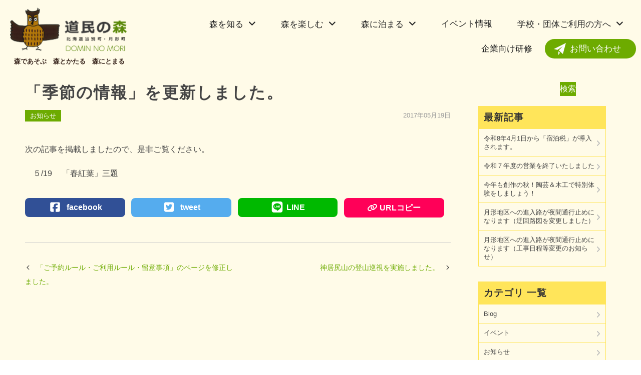

--- FILE ---
content_type: text/html; charset=UTF-8
request_url: https://dominno-mori.org/2017/05/19/post_32/
body_size: 42707
content:
<!DOCTYPE html>
<html lang="ja">

<head>
	<meta charset="UTF-8">
	<meta http-equiv="X-UA-Compatible" content="IE=edge,chrome=1">
	<meta name="viewport" content="width=device-width, initial-scale=1">
	<link href="https://dominno-mori.org/wp-content/themes/dominno-mori/assets/css/ress.min.css" rel="stylesheet">
	<link href="https://dominno-mori.org/wp-content/themes/dominno-mori/assets/css/stellarnav.min.css" rel="stylesheet">
	<link href="https://dominno-mori.org/wp-content/themes/dominno-mori/assets/css/nav.css" rel="stylesheet">
	<link href="https://dominno-mori.org/wp-content/themes/dominno-mori/assets/css/block-style.css" rel="stylesheet">
	<link href="https://dominno-mori.org/wp-content/themes/dominno-mori/assets/css/parts.css" rel="stylesheet">
	<link href="https://dominno-mori.org/wp-content/themes/dominno-mori/assets/css/template.css" rel="stylesheet">
	<link href="https://dominno-mori.org/wp-content/themes/dominno-mori/assets/css/user-style.css" rel="stylesheet">
	<link href="https://dominno-mori.org/wp-content/themes/dominno-mori/assets/css/page-style.css" rel="stylesheet">


	<link rel="stylesheet" href="https://dominno-mori.org/wp-content/themes/dominno-mori/style.css">

	<title>「季節の情報」を更新しました。 - 道民の森</title>

		<!-- All in One SEO 4.9.3 - aioseo.com -->
	<meta name="description" content="次の記事を掲載しましたので、是非ご覧ください。 ５/19 「春紅葉」三題" />
	<meta name="robots" content="max-image-preview:large" />
	<meta name="author" content="domin_kanri"/>
	<link rel="canonical" href="https://dominno-mori.org/2017/05/19/post_32/" />
	<meta name="generator" content="All in One SEO (AIOSEO) 4.9.3" />

		<!-- Google tag (gtag.js) -->
<script async src="https://www.googletagmanager.com/gtag/js?id=G-L75PP6LLVB"></script>
<script>
  window.dataLayer = window.dataLayer || [];
  function gtag(){dataLayer.push(arguments);}
  gtag('js', new Date());

  gtag('config', 'G-L75PP6LLVB');
</script>
		<meta property="og:locale" content="ja_JP" />
		<meta property="og:site_name" content="道民の森 - 森であそぶ　森とかたる　森にとまる" />
		<meta property="og:type" content="article" />
		<meta property="og:title" content="「季節の情報」を更新しました。 - 道民の森" />
		<meta property="og:description" content="次の記事を掲載しましたので、是非ご覧ください。 ５/19 「春紅葉」三題" />
		<meta property="og:url" content="https://dominno-mori.org/2017/05/19/post_32/" />
		<meta property="og:image" content="https://dominno-mori.org/wp-content/uploads/2022/12/logo-detail.png" />
		<meta property="og:image:secure_url" content="https://dominno-mori.org/wp-content/uploads/2022/12/logo-detail.png" />
		<meta property="article:published_time" content="2017-05-19T05:30:53+00:00" />
		<meta property="article:modified_time" content="2017-05-19T05:30:53+00:00" />
		<meta name="twitter:card" content="summary" />
		<meta name="twitter:title" content="「季節の情報」を更新しました。 - 道民の森" />
		<meta name="twitter:description" content="次の記事を掲載しましたので、是非ご覧ください。 ５/19 「春紅葉」三題" />
		<meta name="twitter:image" content="https://dominno-mori.org/wp-content/uploads/2022/12/logo-detail.png" />
		<script type="application/ld+json" class="aioseo-schema">
			{"@context":"https:\/\/schema.org","@graph":[{"@type":"BlogPosting","@id":"https:\/\/dominno-mori.org\/2017\/05\/19\/post_32\/#blogposting","name":"\u300c\u5b63\u7bc0\u306e\u60c5\u5831\u300d\u3092\u66f4\u65b0\u3057\u307e\u3057\u305f\u3002 - \u9053\u6c11\u306e\u68ee","headline":"\u300c\u5b63\u7bc0\u306e\u60c5\u5831\u300d\u3092\u66f4\u65b0\u3057\u307e\u3057\u305f\u3002","author":{"@id":"https:\/\/dominno-mori.org\/author\/domin_kanri\/#author"},"publisher":{"@id":"https:\/\/dominno-mori.org\/#organization"},"image":{"@type":"ImageObject","url":"https:\/\/dominno-mori.org\/wp-content\/uploads\/2022\/12\/logo-detail.png","@id":"https:\/\/dominno-mori.org\/#articleImage","width":475,"height":185},"datePublished":"2017-05-19T14:30:53+09:00","dateModified":"2017-05-19T14:30:53+09:00","inLanguage":"ja","mainEntityOfPage":{"@id":"https:\/\/dominno-mori.org\/2017\/05\/19\/post_32\/#webpage"},"isPartOf":{"@id":"https:\/\/dominno-mori.org\/2017\/05\/19\/post_32\/#webpage"},"articleSection":"\u304a\u77e5\u3089\u305b"},{"@type":"BreadcrumbList","@id":"https:\/\/dominno-mori.org\/2017\/05\/19\/post_32\/#breadcrumblist","itemListElement":[{"@type":"ListItem","@id":"https:\/\/dominno-mori.org#listItem","position":1,"name":"\u30db\u30fc\u30e0","item":"https:\/\/dominno-mori.org","nextItem":{"@type":"ListItem","@id":"https:\/\/dominno-mori.org\/category\/%e3%81%8a%e7%9f%a5%e3%82%89%e3%81%9b\/#listItem","name":"\u304a\u77e5\u3089\u305b"}},{"@type":"ListItem","@id":"https:\/\/dominno-mori.org\/category\/%e3%81%8a%e7%9f%a5%e3%82%89%e3%81%9b\/#listItem","position":2,"name":"\u304a\u77e5\u3089\u305b","item":"https:\/\/dominno-mori.org\/category\/%e3%81%8a%e7%9f%a5%e3%82%89%e3%81%9b\/","nextItem":{"@type":"ListItem","@id":"https:\/\/dominno-mori.org\/2017\/05\/19\/post_32\/#listItem","name":"\u300c\u5b63\u7bc0\u306e\u60c5\u5831\u300d\u3092\u66f4\u65b0\u3057\u307e\u3057\u305f\u3002"},"previousItem":{"@type":"ListItem","@id":"https:\/\/dominno-mori.org#listItem","name":"\u30db\u30fc\u30e0"}},{"@type":"ListItem","@id":"https:\/\/dominno-mori.org\/2017\/05\/19\/post_32\/#listItem","position":3,"name":"\u300c\u5b63\u7bc0\u306e\u60c5\u5831\u300d\u3092\u66f4\u65b0\u3057\u307e\u3057\u305f\u3002","previousItem":{"@type":"ListItem","@id":"https:\/\/dominno-mori.org\/category\/%e3%81%8a%e7%9f%a5%e3%82%89%e3%81%9b\/#listItem","name":"\u304a\u77e5\u3089\u305b"}}]},{"@type":"Organization","@id":"https:\/\/dominno-mori.org\/#organization","name":"My Blog","description":"\u68ee\u3067\u3042\u305d\u3076\u3000\u68ee\u3068\u304b\u305f\u308b\u3000\u68ee\u306b\u3068\u307e\u308b","url":"https:\/\/dominno-mori.org\/","logo":{"@type":"ImageObject","url":"https:\/\/dominno-mori.org\/wp-content\/uploads\/2022\/12\/logo-detail.png","@id":"https:\/\/dominno-mori.org\/2017\/05\/19\/post_32\/#organizationLogo","width":475,"height":185},"image":{"@id":"https:\/\/dominno-mori.org\/2017\/05\/19\/post_32\/#organizationLogo"}},{"@type":"Person","@id":"https:\/\/dominno-mori.org\/author\/domin_kanri\/#author","url":"https:\/\/dominno-mori.org\/author\/domin_kanri\/","name":"domin_kanri"},{"@type":"WebPage","@id":"https:\/\/dominno-mori.org\/2017\/05\/19\/post_32\/#webpage","url":"https:\/\/dominno-mori.org\/2017\/05\/19\/post_32\/","name":"\u300c\u5b63\u7bc0\u306e\u60c5\u5831\u300d\u3092\u66f4\u65b0\u3057\u307e\u3057\u305f\u3002 - \u9053\u6c11\u306e\u68ee","description":"\u6b21\u306e\u8a18\u4e8b\u3092\u63b2\u8f09\u3057\u307e\u3057\u305f\u306e\u3067\u3001\u662f\u975e\u3054\u89a7\u304f\u3060\u3055\u3044\u3002 \uff15\/19 \u300c\u6625\u7d05\u8449\u300d\u4e09\u984c","inLanguage":"ja","isPartOf":{"@id":"https:\/\/dominno-mori.org\/#website"},"breadcrumb":{"@id":"https:\/\/dominno-mori.org\/2017\/05\/19\/post_32\/#breadcrumblist"},"author":{"@id":"https:\/\/dominno-mori.org\/author\/domin_kanri\/#author"},"creator":{"@id":"https:\/\/dominno-mori.org\/author\/domin_kanri\/#author"},"datePublished":"2017-05-19T14:30:53+09:00","dateModified":"2017-05-19T14:30:53+09:00"},{"@type":"WebSite","@id":"https:\/\/dominno-mori.org\/#website","url":"https:\/\/dominno-mori.org\/","name":"\u9053\u6c11\u306e\u68ee\u30b5\u30a4\u30c8\u30ea\u30cb\u30e5\u30fc\u30a2\u30eb","description":"\u68ee\u3067\u3042\u305d\u3076\u3000\u68ee\u3068\u304b\u305f\u308b\u3000\u68ee\u306b\u3068\u307e\u308b","inLanguage":"ja","publisher":{"@id":"https:\/\/dominno-mori.org\/#organization"}}]}
		</script>
		<!-- All in One SEO -->

<link rel='dns-prefetch' href='//use.fontawesome.com' />
<link rel="alternate" title="oEmbed (JSON)" type="application/json+oembed" href="https://dominno-mori.org/wp-json/oembed/1.0/embed?url=https%3A%2F%2Fdominno-mori.org%2F2017%2F05%2F19%2Fpost_32%2F" />
<link rel="alternate" title="oEmbed (XML)" type="text/xml+oembed" href="https://dominno-mori.org/wp-json/oembed/1.0/embed?url=https%3A%2F%2Fdominno-mori.org%2F2017%2F05%2F19%2Fpost_32%2F&#038;format=xml" />
<style id='wp-img-auto-sizes-contain-inline-css' type='text/css'>
img:is([sizes=auto i],[sizes^="auto," i]){contain-intrinsic-size:3000px 1500px}
/*# sourceURL=wp-img-auto-sizes-contain-inline-css */
</style>
<link rel='stylesheet' id='font-awesome-css' href='https://use.fontawesome.com/releases/v5.6.1/css/all.css?ver=6.9' type='text/css' media='all' />
<style id='wp-emoji-styles-inline-css' type='text/css'>

	img.wp-smiley, img.emoji {
		display: inline !important;
		border: none !important;
		box-shadow: none !important;
		height: 1em !important;
		width: 1em !important;
		margin: 0 0.07em !important;
		vertical-align: -0.1em !important;
		background: none !important;
		padding: 0 !important;
	}
/*# sourceURL=wp-emoji-styles-inline-css */
</style>
<style id='wp-block-library-inline-css' type='text/css'>
:root{--wp-block-synced-color:#7a00df;--wp-block-synced-color--rgb:122,0,223;--wp-bound-block-color:var(--wp-block-synced-color);--wp-editor-canvas-background:#ddd;--wp-admin-theme-color:#007cba;--wp-admin-theme-color--rgb:0,124,186;--wp-admin-theme-color-darker-10:#006ba1;--wp-admin-theme-color-darker-10--rgb:0,107,160.5;--wp-admin-theme-color-darker-20:#005a87;--wp-admin-theme-color-darker-20--rgb:0,90,135;--wp-admin-border-width-focus:2px}@media (min-resolution:192dpi){:root{--wp-admin-border-width-focus:1.5px}}.wp-element-button{cursor:pointer}:root .has-very-light-gray-background-color{background-color:#eee}:root .has-very-dark-gray-background-color{background-color:#313131}:root .has-very-light-gray-color{color:#eee}:root .has-very-dark-gray-color{color:#313131}:root .has-vivid-green-cyan-to-vivid-cyan-blue-gradient-background{background:linear-gradient(135deg,#00d084,#0693e3)}:root .has-purple-crush-gradient-background{background:linear-gradient(135deg,#34e2e4,#4721fb 50%,#ab1dfe)}:root .has-hazy-dawn-gradient-background{background:linear-gradient(135deg,#faaca8,#dad0ec)}:root .has-subdued-olive-gradient-background{background:linear-gradient(135deg,#fafae1,#67a671)}:root .has-atomic-cream-gradient-background{background:linear-gradient(135deg,#fdd79a,#004a59)}:root .has-nightshade-gradient-background{background:linear-gradient(135deg,#330968,#31cdcf)}:root .has-midnight-gradient-background{background:linear-gradient(135deg,#020381,#2874fc)}:root{--wp--preset--font-size--normal:16px;--wp--preset--font-size--huge:42px}.has-regular-font-size{font-size:1em}.has-larger-font-size{font-size:2.625em}.has-normal-font-size{font-size:var(--wp--preset--font-size--normal)}.has-huge-font-size{font-size:var(--wp--preset--font-size--huge)}.has-text-align-center{text-align:center}.has-text-align-left{text-align:left}.has-text-align-right{text-align:right}.has-fit-text{white-space:nowrap!important}#end-resizable-editor-section{display:none}.aligncenter{clear:both}.items-justified-left{justify-content:flex-start}.items-justified-center{justify-content:center}.items-justified-right{justify-content:flex-end}.items-justified-space-between{justify-content:space-between}.screen-reader-text{border:0;clip-path:inset(50%);height:1px;margin:-1px;overflow:hidden;padding:0;position:absolute;width:1px;word-wrap:normal!important}.screen-reader-text:focus{background-color:#ddd;clip-path:none;color:#444;display:block;font-size:1em;height:auto;left:5px;line-height:normal;padding:15px 23px 14px;text-decoration:none;top:5px;width:auto;z-index:100000}html :where(.has-border-color){border-style:solid}html :where([style*=border-top-color]){border-top-style:solid}html :where([style*=border-right-color]){border-right-style:solid}html :where([style*=border-bottom-color]){border-bottom-style:solid}html :where([style*=border-left-color]){border-left-style:solid}html :where([style*=border-width]){border-style:solid}html :where([style*=border-top-width]){border-top-style:solid}html :where([style*=border-right-width]){border-right-style:solid}html :where([style*=border-bottom-width]){border-bottom-style:solid}html :where([style*=border-left-width]){border-left-style:solid}html :where(img[class*=wp-image-]){height:auto;max-width:100%}:where(figure){margin:0 0 1em}html :where(.is-position-sticky){--wp-admin--admin-bar--position-offset:var(--wp-admin--admin-bar--height,0px)}@media screen and (max-width:600px){html :where(.is-position-sticky){--wp-admin--admin-bar--position-offset:0px}}

/*# sourceURL=wp-block-library-inline-css */
</style><style id='wp-block-search-inline-css' type='text/css'>
.wp-block-search__button{margin-left:10px;word-break:normal}.wp-block-search__button.has-icon{line-height:0}.wp-block-search__button svg{height:1.25em;min-height:24px;min-width:24px;width:1.25em;fill:currentColor;vertical-align:text-bottom}:where(.wp-block-search__button){border:1px solid #ccc;padding:6px 10px}.wp-block-search__inside-wrapper{display:flex;flex:auto;flex-wrap:nowrap;max-width:100%}.wp-block-search__label{width:100%}.wp-block-search.wp-block-search__button-only .wp-block-search__button{box-sizing:border-box;display:flex;flex-shrink:0;justify-content:center;margin-left:0;max-width:100%}.wp-block-search.wp-block-search__button-only .wp-block-search__inside-wrapper{min-width:0!important;transition-property:width}.wp-block-search.wp-block-search__button-only .wp-block-search__input{flex-basis:100%;transition-duration:.3s}.wp-block-search.wp-block-search__button-only.wp-block-search__searchfield-hidden,.wp-block-search.wp-block-search__button-only.wp-block-search__searchfield-hidden .wp-block-search__inside-wrapper{overflow:hidden}.wp-block-search.wp-block-search__button-only.wp-block-search__searchfield-hidden .wp-block-search__input{border-left-width:0!important;border-right-width:0!important;flex-basis:0;flex-grow:0;margin:0;min-width:0!important;padding-left:0!important;padding-right:0!important;width:0!important}:where(.wp-block-search__input){appearance:none;border:1px solid #949494;flex-grow:1;font-family:inherit;font-size:inherit;font-style:inherit;font-weight:inherit;letter-spacing:inherit;line-height:inherit;margin-left:0;margin-right:0;min-width:3rem;padding:8px;text-decoration:unset!important;text-transform:inherit}:where(.wp-block-search__button-inside .wp-block-search__inside-wrapper){background-color:#fff;border:1px solid #949494;box-sizing:border-box;padding:4px}:where(.wp-block-search__button-inside .wp-block-search__inside-wrapper) .wp-block-search__input{border:none;border-radius:0;padding:0 4px}:where(.wp-block-search__button-inside .wp-block-search__inside-wrapper) .wp-block-search__input:focus{outline:none}:where(.wp-block-search__button-inside .wp-block-search__inside-wrapper) :where(.wp-block-search__button){padding:4px 8px}.wp-block-search.aligncenter .wp-block-search__inside-wrapper{margin:auto}.wp-block[data-align=right] .wp-block-search.wp-block-search__button-only .wp-block-search__inside-wrapper{float:right}
/*# sourceURL=https://dominno-mori.org/wp-includes/blocks/search/style.min.css */
</style>
<style id='global-styles-inline-css' type='text/css'>
:root{--wp--preset--aspect-ratio--square: 1;--wp--preset--aspect-ratio--4-3: 4/3;--wp--preset--aspect-ratio--3-4: 3/4;--wp--preset--aspect-ratio--3-2: 3/2;--wp--preset--aspect-ratio--2-3: 2/3;--wp--preset--aspect-ratio--16-9: 16/9;--wp--preset--aspect-ratio--9-16: 9/16;--wp--preset--color--black: #000000;--wp--preset--color--cyan-bluish-gray: #abb8c3;--wp--preset--color--white: #ffffff;--wp--preset--color--pale-pink: #f78da7;--wp--preset--color--vivid-red: #cf2e2e;--wp--preset--color--luminous-vivid-orange: #ff6900;--wp--preset--color--luminous-vivid-amber: #fcb900;--wp--preset--color--light-green-cyan: #7bdcb5;--wp--preset--color--vivid-green-cyan: #00d084;--wp--preset--color--pale-cyan-blue: #8ed1fc;--wp--preset--color--vivid-cyan-blue: #0693e3;--wp--preset--color--vivid-purple: #9b51e0;--wp--preset--gradient--vivid-cyan-blue-to-vivid-purple: linear-gradient(135deg,rgb(6,147,227) 0%,rgb(155,81,224) 100%);--wp--preset--gradient--light-green-cyan-to-vivid-green-cyan: linear-gradient(135deg,rgb(122,220,180) 0%,rgb(0,208,130) 100%);--wp--preset--gradient--luminous-vivid-amber-to-luminous-vivid-orange: linear-gradient(135deg,rgb(252,185,0) 0%,rgb(255,105,0) 100%);--wp--preset--gradient--luminous-vivid-orange-to-vivid-red: linear-gradient(135deg,rgb(255,105,0) 0%,rgb(207,46,46) 100%);--wp--preset--gradient--very-light-gray-to-cyan-bluish-gray: linear-gradient(135deg,rgb(238,238,238) 0%,rgb(169,184,195) 100%);--wp--preset--gradient--cool-to-warm-spectrum: linear-gradient(135deg,rgb(74,234,220) 0%,rgb(151,120,209) 20%,rgb(207,42,186) 40%,rgb(238,44,130) 60%,rgb(251,105,98) 80%,rgb(254,248,76) 100%);--wp--preset--gradient--blush-light-purple: linear-gradient(135deg,rgb(255,206,236) 0%,rgb(152,150,240) 100%);--wp--preset--gradient--blush-bordeaux: linear-gradient(135deg,rgb(254,205,165) 0%,rgb(254,45,45) 50%,rgb(107,0,62) 100%);--wp--preset--gradient--luminous-dusk: linear-gradient(135deg,rgb(255,203,112) 0%,rgb(199,81,192) 50%,rgb(65,88,208) 100%);--wp--preset--gradient--pale-ocean: linear-gradient(135deg,rgb(255,245,203) 0%,rgb(182,227,212) 50%,rgb(51,167,181) 100%);--wp--preset--gradient--electric-grass: linear-gradient(135deg,rgb(202,248,128) 0%,rgb(113,206,126) 100%);--wp--preset--gradient--midnight: linear-gradient(135deg,rgb(2,3,129) 0%,rgb(40,116,252) 100%);--wp--preset--font-size--small: 13px;--wp--preset--font-size--medium: 20px;--wp--preset--font-size--large: 36px;--wp--preset--font-size--x-large: 42px;--wp--preset--spacing--20: 0.44rem;--wp--preset--spacing--30: 0.67rem;--wp--preset--spacing--40: 1rem;--wp--preset--spacing--50: 1.5rem;--wp--preset--spacing--60: 2.25rem;--wp--preset--spacing--70: 3.38rem;--wp--preset--spacing--80: 5.06rem;--wp--preset--shadow--natural: 6px 6px 9px rgba(0, 0, 0, 0.2);--wp--preset--shadow--deep: 12px 12px 50px rgba(0, 0, 0, 0.4);--wp--preset--shadow--sharp: 6px 6px 0px rgba(0, 0, 0, 0.2);--wp--preset--shadow--outlined: 6px 6px 0px -3px rgb(255, 255, 255), 6px 6px rgb(0, 0, 0);--wp--preset--shadow--crisp: 6px 6px 0px rgb(0, 0, 0);}:where(.is-layout-flex){gap: 0.5em;}:where(.is-layout-grid){gap: 0.5em;}body .is-layout-flex{display: flex;}.is-layout-flex{flex-wrap: wrap;align-items: center;}.is-layout-flex > :is(*, div){margin: 0;}body .is-layout-grid{display: grid;}.is-layout-grid > :is(*, div){margin: 0;}:where(.wp-block-columns.is-layout-flex){gap: 2em;}:where(.wp-block-columns.is-layout-grid){gap: 2em;}:where(.wp-block-post-template.is-layout-flex){gap: 1.25em;}:where(.wp-block-post-template.is-layout-grid){gap: 1.25em;}.has-black-color{color: var(--wp--preset--color--black) !important;}.has-cyan-bluish-gray-color{color: var(--wp--preset--color--cyan-bluish-gray) !important;}.has-white-color{color: var(--wp--preset--color--white) !important;}.has-pale-pink-color{color: var(--wp--preset--color--pale-pink) !important;}.has-vivid-red-color{color: var(--wp--preset--color--vivid-red) !important;}.has-luminous-vivid-orange-color{color: var(--wp--preset--color--luminous-vivid-orange) !important;}.has-luminous-vivid-amber-color{color: var(--wp--preset--color--luminous-vivid-amber) !important;}.has-light-green-cyan-color{color: var(--wp--preset--color--light-green-cyan) !important;}.has-vivid-green-cyan-color{color: var(--wp--preset--color--vivid-green-cyan) !important;}.has-pale-cyan-blue-color{color: var(--wp--preset--color--pale-cyan-blue) !important;}.has-vivid-cyan-blue-color{color: var(--wp--preset--color--vivid-cyan-blue) !important;}.has-vivid-purple-color{color: var(--wp--preset--color--vivid-purple) !important;}.has-black-background-color{background-color: var(--wp--preset--color--black) !important;}.has-cyan-bluish-gray-background-color{background-color: var(--wp--preset--color--cyan-bluish-gray) !important;}.has-white-background-color{background-color: var(--wp--preset--color--white) !important;}.has-pale-pink-background-color{background-color: var(--wp--preset--color--pale-pink) !important;}.has-vivid-red-background-color{background-color: var(--wp--preset--color--vivid-red) !important;}.has-luminous-vivid-orange-background-color{background-color: var(--wp--preset--color--luminous-vivid-orange) !important;}.has-luminous-vivid-amber-background-color{background-color: var(--wp--preset--color--luminous-vivid-amber) !important;}.has-light-green-cyan-background-color{background-color: var(--wp--preset--color--light-green-cyan) !important;}.has-vivid-green-cyan-background-color{background-color: var(--wp--preset--color--vivid-green-cyan) !important;}.has-pale-cyan-blue-background-color{background-color: var(--wp--preset--color--pale-cyan-blue) !important;}.has-vivid-cyan-blue-background-color{background-color: var(--wp--preset--color--vivid-cyan-blue) !important;}.has-vivid-purple-background-color{background-color: var(--wp--preset--color--vivid-purple) !important;}.has-black-border-color{border-color: var(--wp--preset--color--black) !important;}.has-cyan-bluish-gray-border-color{border-color: var(--wp--preset--color--cyan-bluish-gray) !important;}.has-white-border-color{border-color: var(--wp--preset--color--white) !important;}.has-pale-pink-border-color{border-color: var(--wp--preset--color--pale-pink) !important;}.has-vivid-red-border-color{border-color: var(--wp--preset--color--vivid-red) !important;}.has-luminous-vivid-orange-border-color{border-color: var(--wp--preset--color--luminous-vivid-orange) !important;}.has-luminous-vivid-amber-border-color{border-color: var(--wp--preset--color--luminous-vivid-amber) !important;}.has-light-green-cyan-border-color{border-color: var(--wp--preset--color--light-green-cyan) !important;}.has-vivid-green-cyan-border-color{border-color: var(--wp--preset--color--vivid-green-cyan) !important;}.has-pale-cyan-blue-border-color{border-color: var(--wp--preset--color--pale-cyan-blue) !important;}.has-vivid-cyan-blue-border-color{border-color: var(--wp--preset--color--vivid-cyan-blue) !important;}.has-vivid-purple-border-color{border-color: var(--wp--preset--color--vivid-purple) !important;}.has-vivid-cyan-blue-to-vivid-purple-gradient-background{background: var(--wp--preset--gradient--vivid-cyan-blue-to-vivid-purple) !important;}.has-light-green-cyan-to-vivid-green-cyan-gradient-background{background: var(--wp--preset--gradient--light-green-cyan-to-vivid-green-cyan) !important;}.has-luminous-vivid-amber-to-luminous-vivid-orange-gradient-background{background: var(--wp--preset--gradient--luminous-vivid-amber-to-luminous-vivid-orange) !important;}.has-luminous-vivid-orange-to-vivid-red-gradient-background{background: var(--wp--preset--gradient--luminous-vivid-orange-to-vivid-red) !important;}.has-very-light-gray-to-cyan-bluish-gray-gradient-background{background: var(--wp--preset--gradient--very-light-gray-to-cyan-bluish-gray) !important;}.has-cool-to-warm-spectrum-gradient-background{background: var(--wp--preset--gradient--cool-to-warm-spectrum) !important;}.has-blush-light-purple-gradient-background{background: var(--wp--preset--gradient--blush-light-purple) !important;}.has-blush-bordeaux-gradient-background{background: var(--wp--preset--gradient--blush-bordeaux) !important;}.has-luminous-dusk-gradient-background{background: var(--wp--preset--gradient--luminous-dusk) !important;}.has-pale-ocean-gradient-background{background: var(--wp--preset--gradient--pale-ocean) !important;}.has-electric-grass-gradient-background{background: var(--wp--preset--gradient--electric-grass) !important;}.has-midnight-gradient-background{background: var(--wp--preset--gradient--midnight) !important;}.has-small-font-size{font-size: var(--wp--preset--font-size--small) !important;}.has-medium-font-size{font-size: var(--wp--preset--font-size--medium) !important;}.has-large-font-size{font-size: var(--wp--preset--font-size--large) !important;}.has-x-large-font-size{font-size: var(--wp--preset--font-size--x-large) !important;}
:where(.wp-block-columns.is-layout-flex){gap: 2em;}:where(.wp-block-columns.is-layout-grid){gap: 2em;}
/*# sourceURL=global-styles-inline-css */
</style>
<style id='core-block-supports-inline-css' type='text/css'>
.wp-container-core-columns-is-layout-9d6595d7{flex-wrap:nowrap;}.wp-block-gallery.wp-block-gallery-1{--wp--style--unstable-gallery-gap:var( --wp--style--gallery-gap-default, var( --gallery-block--gutter-size, var( --wp--style--block-gap, 0.5em ) ) );gap:var( --wp--style--gallery-gap-default, var( --gallery-block--gutter-size, var( --wp--style--block-gap, 0.5em ) ) );}.wp-block-gallery.wp-block-gallery-2{--wp--style--unstable-gallery-gap:var( --wp--style--gallery-gap-default, var( --gallery-block--gutter-size, var( --wp--style--block-gap, 0.5em ) ) );gap:var( --wp--style--gallery-gap-default, var( --gallery-block--gutter-size, var( --wp--style--block-gap, 0.5em ) ) );}.wp-block-gallery.wp-block-gallery-3{--wp--style--unstable-gallery-gap:var( --wp--style--gallery-gap-default, var( --gallery-block--gutter-size, var( --wp--style--block-gap, 0.5em ) ) );gap:var( --wp--style--gallery-gap-default, var( --gallery-block--gutter-size, var( --wp--style--block-gap, 0.5em ) ) );}.wp-block-gallery.wp-block-gallery-4{--wp--style--unstable-gallery-gap:var( --wp--style--gallery-gap-default, var( --gallery-block--gutter-size, var( --wp--style--block-gap, 0.5em ) ) );gap:var( --wp--style--gallery-gap-default, var( --gallery-block--gutter-size, var( --wp--style--block-gap, 0.5em ) ) );}.wp-container-snow-monkey-blocks-buttons-is-layout-16018d1d{justify-content:center;}
/*# sourceURL=core-block-supports-inline-css */
</style>

<style id='classic-theme-styles-inline-css' type='text/css'>
/*! This file is auto-generated */
.wp-block-button__link{color:#fff;background-color:#32373c;border-radius:9999px;box-shadow:none;text-decoration:none;padding:calc(.667em + 2px) calc(1.333em + 2px);font-size:1.125em}.wp-block-file__button{background:#32373c;color:#fff;text-decoration:none}
/*# sourceURL=/wp-includes/css/classic-themes.min.css */
</style>
<link rel='stylesheet' id='spider-css' href='https://dominno-mori.org/wp-content/plugins/snow-monkey-blocks/dist/packages/spider/dist/css/spider.css?ver=1766102198' type='text/css' media='all' />
<link rel='stylesheet' id='snow-monkey-blocks-css' href='https://dominno-mori.org/wp-content/plugins/snow-monkey-blocks/dist/css/blocks.css?ver=1766102198' type='text/css' media='all' />
<link rel='stylesheet' id='sass-basis-css' href='https://dominno-mori.org/wp-content/plugins/snow-monkey-blocks/dist/css/fallback.css?ver=1766102198' type='text/css' media='all' />
<link rel='stylesheet' id='snow-monkey-blocks/nopro-css' href='https://dominno-mori.org/wp-content/plugins/snow-monkey-blocks/dist/css/nopro.css?ver=1766102198' type='text/css' media='all' />
<link rel='stylesheet' id='snow-monkey-editor-css' href='https://dominno-mori.org/wp-content/plugins/snow-monkey-editor/dist/css/app.css?ver=1763726116' type='text/css' media='all' />
<link rel='stylesheet' id='snow-monkey-editor@front-css' href='https://dominno-mori.org/wp-content/plugins/snow-monkey-editor/dist/css/front.css?ver=1763726116' type='text/css' media='all' />
<link rel='stylesheet' id='snow-monkey-forms-css' href='https://dominno-mori.org/wp-content/plugins/snow-monkey-forms/dist/css/app.css?ver=1767441315' type='text/css' media='all' />
<link rel='stylesheet' id='snow-monkey-blocks-spider-slider-style-css' href='https://dominno-mori.org/wp-content/plugins/snow-monkey-blocks/dist/blocks/spider-slider/style-index.css?ver=1766102198' type='text/css' media='all' />
<style id='wp-block-paragraph-inline-css' type='text/css'>
.is-small-text{font-size:.875em}.is-regular-text{font-size:1em}.is-large-text{font-size:2.25em}.is-larger-text{font-size:3em}.has-drop-cap:not(:focus):first-letter{float:left;font-size:8.4em;font-style:normal;font-weight:100;line-height:.68;margin:.05em .1em 0 0;text-transform:uppercase}body.rtl .has-drop-cap:not(:focus):first-letter{float:none;margin-left:.1em}p.has-drop-cap.has-background{overflow:hidden}:root :where(p.has-background){padding:1.25em 2.375em}:where(p.has-text-color:not(.has-link-color)) a{color:inherit}p.has-text-align-left[style*="writing-mode:vertical-lr"],p.has-text-align-right[style*="writing-mode:vertical-rl"]{rotate:180deg}
/*# sourceURL=https://dominno-mori.org/wp-includes/blocks/paragraph/style.min.css */
</style>
<style id='wp-block-heading-inline-css' type='text/css'>
h1:where(.wp-block-heading).has-background,h2:where(.wp-block-heading).has-background,h3:where(.wp-block-heading).has-background,h4:where(.wp-block-heading).has-background,h5:where(.wp-block-heading).has-background,h6:where(.wp-block-heading).has-background{padding:1.25em 2.375em}h1.has-text-align-left[style*=writing-mode]:where([style*=vertical-lr]),h1.has-text-align-right[style*=writing-mode]:where([style*=vertical-rl]),h2.has-text-align-left[style*=writing-mode]:where([style*=vertical-lr]),h2.has-text-align-right[style*=writing-mode]:where([style*=vertical-rl]),h3.has-text-align-left[style*=writing-mode]:where([style*=vertical-lr]),h3.has-text-align-right[style*=writing-mode]:where([style*=vertical-rl]),h4.has-text-align-left[style*=writing-mode]:where([style*=vertical-lr]),h4.has-text-align-right[style*=writing-mode]:where([style*=vertical-rl]),h5.has-text-align-left[style*=writing-mode]:where([style*=vertical-lr]),h5.has-text-align-right[style*=writing-mode]:where([style*=vertical-rl]),h6.has-text-align-left[style*=writing-mode]:where([style*=vertical-lr]),h6.has-text-align-right[style*=writing-mode]:where([style*=vertical-rl]){rotate:180deg}
/*# sourceURL=https://dominno-mori.org/wp-includes/blocks/heading/style.min.css */
</style>
<style id='wp-block-spacer-inline-css' type='text/css'>
.wp-block-spacer{clear:both}
/*# sourceURL=https://dominno-mori.org/wp-includes/blocks/spacer/style.min.css */
</style>
<style id='wp-block-image-inline-css' type='text/css'>
.wp-block-image>a,.wp-block-image>figure>a{display:inline-block}.wp-block-image img{box-sizing:border-box;height:auto;max-width:100%;vertical-align:bottom}@media not (prefers-reduced-motion){.wp-block-image img.hide{visibility:hidden}.wp-block-image img.show{animation:show-content-image .4s}}.wp-block-image[style*=border-radius] img,.wp-block-image[style*=border-radius]>a{border-radius:inherit}.wp-block-image.has-custom-border img{box-sizing:border-box}.wp-block-image.aligncenter{text-align:center}.wp-block-image.alignfull>a,.wp-block-image.alignwide>a{width:100%}.wp-block-image.alignfull img,.wp-block-image.alignwide img{height:auto;width:100%}.wp-block-image .aligncenter,.wp-block-image .alignleft,.wp-block-image .alignright,.wp-block-image.aligncenter,.wp-block-image.alignleft,.wp-block-image.alignright{display:table}.wp-block-image .aligncenter>figcaption,.wp-block-image .alignleft>figcaption,.wp-block-image .alignright>figcaption,.wp-block-image.aligncenter>figcaption,.wp-block-image.alignleft>figcaption,.wp-block-image.alignright>figcaption{caption-side:bottom;display:table-caption}.wp-block-image .alignleft{float:left;margin:.5em 1em .5em 0}.wp-block-image .alignright{float:right;margin:.5em 0 .5em 1em}.wp-block-image .aligncenter{margin-left:auto;margin-right:auto}.wp-block-image :where(figcaption){margin-bottom:1em;margin-top:.5em}.wp-block-image.is-style-circle-mask img{border-radius:9999px}@supports ((-webkit-mask-image:none) or (mask-image:none)) or (-webkit-mask-image:none){.wp-block-image.is-style-circle-mask img{border-radius:0;-webkit-mask-image:url('data:image/svg+xml;utf8,<svg viewBox="0 0 100 100" xmlns="http://www.w3.org/2000/svg"><circle cx="50" cy="50" r="50"/></svg>');mask-image:url('data:image/svg+xml;utf8,<svg viewBox="0 0 100 100" xmlns="http://www.w3.org/2000/svg"><circle cx="50" cy="50" r="50"/></svg>');mask-mode:alpha;-webkit-mask-position:center;mask-position:center;-webkit-mask-repeat:no-repeat;mask-repeat:no-repeat;-webkit-mask-size:contain;mask-size:contain}}:root :where(.wp-block-image.is-style-rounded img,.wp-block-image .is-style-rounded img){border-radius:9999px}.wp-block-image figure{margin:0}.wp-lightbox-container{display:flex;flex-direction:column;position:relative}.wp-lightbox-container img{cursor:zoom-in}.wp-lightbox-container img:hover+button{opacity:1}.wp-lightbox-container button{align-items:center;backdrop-filter:blur(16px) saturate(180%);background-color:#5a5a5a40;border:none;border-radius:4px;cursor:zoom-in;display:flex;height:20px;justify-content:center;opacity:0;padding:0;position:absolute;right:16px;text-align:center;top:16px;width:20px;z-index:100}@media not (prefers-reduced-motion){.wp-lightbox-container button{transition:opacity .2s ease}}.wp-lightbox-container button:focus-visible{outline:3px auto #5a5a5a40;outline:3px auto -webkit-focus-ring-color;outline-offset:3px}.wp-lightbox-container button:hover{cursor:pointer;opacity:1}.wp-lightbox-container button:focus{opacity:1}.wp-lightbox-container button:focus,.wp-lightbox-container button:hover,.wp-lightbox-container button:not(:hover):not(:active):not(.has-background){background-color:#5a5a5a40;border:none}.wp-lightbox-overlay{box-sizing:border-box;cursor:zoom-out;height:100vh;left:0;overflow:hidden;position:fixed;top:0;visibility:hidden;width:100%;z-index:100000}.wp-lightbox-overlay .close-button{align-items:center;cursor:pointer;display:flex;justify-content:center;min-height:40px;min-width:40px;padding:0;position:absolute;right:calc(env(safe-area-inset-right) + 16px);top:calc(env(safe-area-inset-top) + 16px);z-index:5000000}.wp-lightbox-overlay .close-button:focus,.wp-lightbox-overlay .close-button:hover,.wp-lightbox-overlay .close-button:not(:hover):not(:active):not(.has-background){background:none;border:none}.wp-lightbox-overlay .lightbox-image-container{height:var(--wp--lightbox-container-height);left:50%;overflow:hidden;position:absolute;top:50%;transform:translate(-50%,-50%);transform-origin:top left;width:var(--wp--lightbox-container-width);z-index:9999999999}.wp-lightbox-overlay .wp-block-image{align-items:center;box-sizing:border-box;display:flex;height:100%;justify-content:center;margin:0;position:relative;transform-origin:0 0;width:100%;z-index:3000000}.wp-lightbox-overlay .wp-block-image img{height:var(--wp--lightbox-image-height);min-height:var(--wp--lightbox-image-height);min-width:var(--wp--lightbox-image-width);width:var(--wp--lightbox-image-width)}.wp-lightbox-overlay .wp-block-image figcaption{display:none}.wp-lightbox-overlay button{background:none;border:none}.wp-lightbox-overlay .scrim{background-color:#fff;height:100%;opacity:.9;position:absolute;width:100%;z-index:2000000}.wp-lightbox-overlay.active{visibility:visible}@media not (prefers-reduced-motion){.wp-lightbox-overlay.active{animation:turn-on-visibility .25s both}.wp-lightbox-overlay.active img{animation:turn-on-visibility .35s both}.wp-lightbox-overlay.show-closing-animation:not(.active){animation:turn-off-visibility .35s both}.wp-lightbox-overlay.show-closing-animation:not(.active) img{animation:turn-off-visibility .25s both}.wp-lightbox-overlay.zoom.active{animation:none;opacity:1;visibility:visible}.wp-lightbox-overlay.zoom.active .lightbox-image-container{animation:lightbox-zoom-in .4s}.wp-lightbox-overlay.zoom.active .lightbox-image-container img{animation:none}.wp-lightbox-overlay.zoom.active .scrim{animation:turn-on-visibility .4s forwards}.wp-lightbox-overlay.zoom.show-closing-animation:not(.active){animation:none}.wp-lightbox-overlay.zoom.show-closing-animation:not(.active) .lightbox-image-container{animation:lightbox-zoom-out .4s}.wp-lightbox-overlay.zoom.show-closing-animation:not(.active) .lightbox-image-container img{animation:none}.wp-lightbox-overlay.zoom.show-closing-animation:not(.active) .scrim{animation:turn-off-visibility .4s forwards}}@keyframes show-content-image{0%{visibility:hidden}99%{visibility:hidden}to{visibility:visible}}@keyframes turn-on-visibility{0%{opacity:0}to{opacity:1}}@keyframes turn-off-visibility{0%{opacity:1;visibility:visible}99%{opacity:0;visibility:visible}to{opacity:0;visibility:hidden}}@keyframes lightbox-zoom-in{0%{transform:translate(calc((-100vw + var(--wp--lightbox-scrollbar-width))/2 + var(--wp--lightbox-initial-left-position)),calc(-50vh + var(--wp--lightbox-initial-top-position))) scale(var(--wp--lightbox-scale))}to{transform:translate(-50%,-50%) scale(1)}}@keyframes lightbox-zoom-out{0%{transform:translate(-50%,-50%) scale(1);visibility:visible}99%{visibility:visible}to{transform:translate(calc((-100vw + var(--wp--lightbox-scrollbar-width))/2 + var(--wp--lightbox-initial-left-position)),calc(-50vh + var(--wp--lightbox-initial-top-position))) scale(var(--wp--lightbox-scale));visibility:hidden}}
/*# sourceURL=https://dominno-mori.org/wp-includes/blocks/image/style.min.css */
</style>
<style id='snow-monkey-blocks-box-style-inline-css' type='text/css'>
.smb-box{--smb-box--background-color:#0000;--smb-box--background-image:initial;--smb-box--background-opacity:1;--smb-box--border-color:var(--_lighter-color-gray);--smb-box--border-style:solid;--smb-box--border-width:0px;--smb-box--border-radius:var(--_global--border-radius);--smb-box--box-shadow:initial;--smb-box--color:inherit;--smb-box--padding:var(--_padding1);border-radius:var(--smb-box--border-radius);border-width:0;box-shadow:var(--smb-box--box-shadow);color:var(--smb-box--color);overflow:visible;padding:var(--smb-box--padding);position:relative}.smb-box--p-s{--smb-box--padding:var(--_padding-1)}.smb-box--p-l{--smb-box--padding:var(--_padding2)}.smb-box__background{background-color:var(--smb-box--background-color);background-image:var(--smb-box--background-image);border:var(--smb-box--border-width) var(--smb-box--border-style) var(--smb-box--border-color);border-radius:var(--smb-box--border-radius);bottom:0;display:block;left:0;opacity:var(--smb-box--background-opacity);position:absolute;right:0;top:0}.smb-box__body{position:relative}.smb-box--has-link{cursor:pointer}.smb-box--has-link:has(:focus-visible){outline:auto;outline:auto -webkit-focus-ring-color}.smb-box__link{display:block!important;height:0!important;position:static!important;text-indent:-99999px!important;width:0!important}:where(.smb-box__body.is-layout-constrained>*){--wp--style--global--content-size:100%;--wp--style--global--wide-size:100%}

/*# sourceURL=https://dominno-mori.org/wp-content/plugins/snow-monkey-blocks/dist/blocks/box/style-index.css */
</style>
<style id='wp-block-columns-inline-css' type='text/css'>
.wp-block-columns{box-sizing:border-box;display:flex;flex-wrap:wrap!important}@media (min-width:782px){.wp-block-columns{flex-wrap:nowrap!important}}.wp-block-columns{align-items:normal!important}.wp-block-columns.are-vertically-aligned-top{align-items:flex-start}.wp-block-columns.are-vertically-aligned-center{align-items:center}.wp-block-columns.are-vertically-aligned-bottom{align-items:flex-end}@media (max-width:781px){.wp-block-columns:not(.is-not-stacked-on-mobile)>.wp-block-column{flex-basis:100%!important}}@media (min-width:782px){.wp-block-columns:not(.is-not-stacked-on-mobile)>.wp-block-column{flex-basis:0;flex-grow:1}.wp-block-columns:not(.is-not-stacked-on-mobile)>.wp-block-column[style*=flex-basis]{flex-grow:0}}.wp-block-columns.is-not-stacked-on-mobile{flex-wrap:nowrap!important}.wp-block-columns.is-not-stacked-on-mobile>.wp-block-column{flex-basis:0;flex-grow:1}.wp-block-columns.is-not-stacked-on-mobile>.wp-block-column[style*=flex-basis]{flex-grow:0}:where(.wp-block-columns){margin-bottom:1.75em}:where(.wp-block-columns.has-background){padding:1.25em 2.375em}.wp-block-column{flex-grow:1;min-width:0;overflow-wrap:break-word;word-break:break-word}.wp-block-column.is-vertically-aligned-top{align-self:flex-start}.wp-block-column.is-vertically-aligned-center{align-self:center}.wp-block-column.is-vertically-aligned-bottom{align-self:flex-end}.wp-block-column.is-vertically-aligned-stretch{align-self:stretch}.wp-block-column.is-vertically-aligned-bottom,.wp-block-column.is-vertically-aligned-center,.wp-block-column.is-vertically-aligned-top{width:100%}
/*# sourceURL=https://dominno-mori.org/wp-includes/blocks/columns/style.min.css */
</style>
<style id='snow-monkey-blocks-section-style-inline-css' type='text/css'>
.smb-section{--smb-section--color:currentColor;--smb-section--min-height:0px;--smb-section--padding:var(--_padding3);--smb-section--subtitle-color:inherit;--smb-section--contents-wrapper-width:100%;--smb-section--background-color:#0000;--smb-section--background-image:initial;--smb-section--background-transform:initial;--smb-section--background-top:0;--smb-section--background-right:0;--smb-section--background-bottom:0;--smb-section--background-left:0;--smb-section--background-texture-image:initial;--smb-section--background-texture-opacity:1;--smb-section--fixed-background-color:#0000;--smb-section--fixed-background-image:initial;--smb-section--fixed-background-texture-image:initial;--smb-section--fixed-background-texture-opacity:1;--smb-section--dividers-top:0%;--smb-section--dividers-bottom:0%;--smb-section--top-divider-level:0px;--smb-section--bottom-divider-level:0px;--smb-section--background-text-color:inherit;--smb-section--background-text-opacity:0.2;--smb-section--background-text-font-size:inherit;--smb-section--background-text-line-height:inherit;--smb-section--background-text-top:initial;--smb-section--background-text-right:initial;--smb-section--background-text-bottom:initial;--smb-section--background-text-left:initial;align-items:center;color:var(--smb-section--color);display:flex;min-height:var(--smb-section--min-height);padding:var(--smb-section--padding) 0;position:relative}.smb-section__background-text,.smb-section__fixed-background{bottom:0;left:0;position:absolute;right:0;top:0}.smb-section__background__texture,.smb-section__fixed-background__texture{bottom:0;left:0;mix-blend-mode:multiply;position:absolute;right:0;top:0}.smb-section__background{background-color:var(--smb-section--background-color);background-image:var(--smb-section--background-image);bottom:var(--smb-section--background-bottom);left:var(--smb-section--background-left);position:absolute;right:var(--smb-section--background-right);top:var(--smb-section--background-top);transform:var(--smb-section--background-transform)}.smb-section__background__texture{background-image:var(--smb-section--background-texture-image);opacity:var(--smb-section--background-texture-opacity)}.smb-section__fixed-background{background-color:var(--smb-section--fixed-background-color);background-image:var(--smb-section--fixed-background-image);padding-bottom:var(--smb-section--bottom-divider-level);padding-top:var(--smb-section--top-divider-level)}.smb-section__fixed-background__texture{background-image:var(--smb-section--fixed-background-texture-image);opacity:var(--smb-section--fixed-background-texture-opacity)}.smb-section__background-text{height:100%;overflow:hidden;position:relative}.smb-section__background-text__text{bottom:var(--smb-section--background-text-bottom);color:var(--smb-section--background-text-color);font-size:var(--smb-section--background-text-font-size);font-weight:700;left:var(--smb-section--background-text-left);line-height:var(--smb-section--background-text-line-height);max-width:100%;opacity:var(--smb-section--background-text-opacity);position:absolute;right:var(--smb-section--background-text-right);top:var(--smb-section--background-text-top)}.smb-section__dividers{bottom:var(--smb-section--dividers-bottom);left:0;overflow:hidden;position:absolute;right:0;top:var(--smb-section--dividers-top)}.smb-section__divider{font-size:0;left:-1px;line-height:1;position:absolute;right:-1px}.smb-section__divider svg{height:auto;left:0;max-height:100px;position:absolute;right:0;width:100%}.smb-section__divider--top{top:-1px}.smb-section__divider--top svg{top:0;transform:rotate(180deg)}.smb-section__divider--bottom{bottom:-1px}.smb-section__divider--bottom svg{bottom:0}.smb-section__divider--triangle svg{margin:0 auto;max-width:200px}.smb-section__inner{align-items:center;display:flex;flex:1 1 auto;flex-wrap:wrap;max-width:100%;position:relative}.smb-section__inner>.c-container{position:relative}.smb-section__inner>.c-container.alignfull,.smb-section__inner>.c-container.alignwide{flex-grow:1}.smb-section__inner>.c-container.alignwide{max-width:var(--wp--style--global--wide-size)}.smb-section__inner[class*=is-content-justification-]>.c-container{display:flex}.smb-section__inner[class*=is-content-justification-]>.c-container>.smb-section__contents-wrapper{margin-left:0;margin-right:0}.smb-section__inner.is-content-justification-left>.c-container{justify-content:flex-start}.smb-section__inner.is-content-justification-center>.c-container{justify-content:center}.smb-section__inner.is-content-justification-right>.c-container{justify-content:flex-end}.smb-section__contents-wrapper{margin-left:auto;margin-right:auto;max-width:min(100%,var(--smb-section--contents-wrapper-width));width:auto}.smb-section__contents-wrapper>*+*{margin-top:var(--_margin2)}.smb-section__contents-wrapper--center>.smb-section__header,.smb-section__contents-wrapper--center>.smb-section__header .c-container,.smb-section__contents-wrapper--left>.smb-section__header,.smb-section__contents-wrapper--left>.smb-section__header .c-container,.smb-section__contents-wrapper--right>.smb-section__header,.smb-section__contents-wrapper--right>.smb-section__header .c-container{text-align:inherit}.smb-section__contents-wrapper--left>.smb-section__header .smb-section__lede-wrapper,.smb-section__contents-wrapper--right>.smb-section__header .smb-section__lede-wrapper{display:block}.smb-section__contents-wrapper--left{text-align:left}.smb-section__contents-wrapper--center{text-align:center}.smb-section__contents-wrapper--right{text-align:right}.smb-section__header,.smb-section__subtitle,.smb-section__title{text-align:center}.smb-section__header>*,.smb-section__header>.c-container>*{margin-bottom:0;margin-top:0;text-align:inherit}.smb-section__header>*+*,.smb-section__header>.c-container>*+*{margin-top:var(--_margin-2)}.smb-section__header>*+.smb-section__lede,.smb-section__header>*+.smb-section__lede-wrapper{margin-top:var(--_margin1)}.smb-section__subtitle{color:var(--smb-section--subtitle-color);--_font-size-level:-2;font-size:var(--_font-size);font-weight:700;line-height:var(--_line-height)}.smb-section__title{--_font-size-level:4;font-size:var(--_fluid-font-size);line-height:var(--_line-height)}.smb-section__lede-wrapper{display:flex;justify-content:center}.smb-section__lede{--_font-size-level:-1;font-size:var(--_font-size);line-height:var(--_line-height)}.smb-section__body{max-width:100%}.smb-section [data-is-text-align=left]{text-align:left}.smb-section--left>.smb-section__inner>.c-container>.smb-section__lede-wrapper,.smb-section--right>.smb-section__inner>.c-container>.smb-section__lede-wrapper{display:block}.smb-section--left>.smb-section__inner>.c-container>.smb-section__body,.smb-section--left>.smb-section__inner>.c-container>.smb-section__lede-wrapper>.smb-section__lede,.smb-section--left>.smb-section__inner>.c-container>.smb-section__subtitle,.smb-section--left>.smb-section__inner>.c-container>.smb-section__title{text-align:left}.smb-section--center>.smb-section__inner>.c-container>.smb-section__body,.smb-section--center>.smb-section__inner>.c-container>.smb-section__subtitle,.smb-section--center>.smb-section__inner>.c-container>.smb-section__title{text-align:center}.smb-section--right>.smb-section__inner>.c-container>.smb-section__body,.smb-section--right>.smb-section__inner>.c-container>.smb-section__lede-wrapper>.smb-section__lede,.smb-section--right>.smb-section__inner>.c-container>.smb-section__subtitle,.smb-section--right>.smb-section__inner>.c-container>.smb-section__title{text-align:right}.smb-section--wide{--smb-section--min-height:75vh}.smb-section--full{--smb-section--min-height:100vh}.smb-section--top-divider-no-overlay>.smb-section__inner{padding-top:max(var(--smb-section--top-divider-level),var(--smb-section--top-divider-level)*-1)}.smb-section--bottom-divider-no-overlay>.smb-section__inner{padding-bottom:max(var(--smb-section--bottom-divider-level),var(--smb-section--bottom-divider-level)*-1)}.smb-section.is-content-justification-center>.smb-section__inner>.c-container,.smb-section.is-content-justification-left>.smb-section__inner>.c-container,.smb-section.is-content-justification-right>.smb-section__inner>.c-container{display:flex;flex-wrap:wrap}.smb-section.is-content-justification-center>.smb-section__inner>.c-container>.smb-section__body,.smb-section.is-content-justification-center>.smb-section__inner>.c-container>.smb-section__lede-wrapper,.smb-section.is-content-justification-center>.smb-section__inner>.c-container>.smb-section__subtitle,.smb-section.is-content-justification-center>.smb-section__inner>.c-container>.smb-section__title,.smb-section.is-content-justification-left>.smb-section__inner>.c-container>.smb-section__body,.smb-section.is-content-justification-left>.smb-section__inner>.c-container>.smb-section__lede-wrapper,.smb-section.is-content-justification-left>.smb-section__inner>.c-container>.smb-section__subtitle,.smb-section.is-content-justification-left>.smb-section__inner>.c-container>.smb-section__title,.smb-section.is-content-justification-right>.smb-section__inner>.c-container>.smb-section__body,.smb-section.is-content-justification-right>.smb-section__inner>.c-container>.smb-section__lede-wrapper,.smb-section.is-content-justification-right>.smb-section__inner>.c-container>.smb-section__subtitle,.smb-section.is-content-justification-right>.smb-section__inner>.c-container>.smb-section__title{flex:1 1 100%}.smb-section.is-content-justification-center>.smb-section__inner>.c-container>.smb-section__contents-wrapper,.smb-section.is-content-justification-left>.smb-section__inner>.c-container>.smb-section__contents-wrapper,.smb-section.is-content-justification-right>.smb-section__inner>.c-container>.smb-section__contents-wrapper{margin-left:0;margin-right:0}.smb-section.is-content-justification-left>.smb-section__inner>.c-container{justify-content:flex-start}.smb-section.is-content-justification-center>.smb-section__inner>.c-container{justify-content:center}.smb-section.is-content-justification-right>.smb-section__inner>.c-container{justify-content:flex-end}.smb-section.is-items-alignment-top{align-items:flex-start}.smb-section.is-items-alignment-center{align-items:center}.smb-section.is-items-alignment-bottom{align-items:flex-end}:where(.smb-section__body.is-layout-constrained>*){--wp--style--global--content-size:100%;--wp--style--global--wide-size:100%}

/*# sourceURL=https://dominno-mori.org/wp-content/plugins/snow-monkey-blocks/dist/blocks/section/style-index.css */
</style>
<link rel='stylesheet' id='wp-block-gallery-css' href='https://dominno-mori.org/wp-includes/blocks/gallery/style.min.css?ver=6.9' type='text/css' media='all' />
<style id='snow-monkey-blocks-list-style-inline-css' type='text/css'>
.smb-list{--smb-list--gap:var(--_margin-2)}.smb-list ul{list-style:none!important}.smb-list ul *>li:first-child,.smb-list ul li+li{margin-top:var(--smb-list--gap)}.smb-list ul>li{position:relative}.smb-list ul>li .smb-list__icon{left:-1.5em;position:absolute}

/*# sourceURL=https://dominno-mori.org/wp-content/plugins/snow-monkey-blocks/dist/blocks/list/style-index.css */
</style>
<style id='snow-monkey-blocks-btn-style-inline-css' type='text/css'>
.smb-btn:not(:root){color:var(--smb-btn--color);text-decoration:none}.smb-btn{--smb-btn--background-color:var(--wp--preset--color--black);--smb-btn--background-image:initial;--smb-btn--border:none;--smb-btn--border-radius:var(--_global--border-radius);--smb-btn--color:var(--wp--preset--color--white);--smb-btn--padding:var(--_padding-1);--smb-btn--padding-vertical:calc(var(--smb-btn--padding)*0.5);--smb-btn--padding-horizontal:var(--smb-btn--padding);--smb-btn--style--ghost--border-color:var(--smb-btn--background-color,currentColor);--smb-btn--style--ghost--color:currentColor;--smb-btn--style--text--color:currentColor;background-color:var(--smb-btn--background-color);background-image:var(--smb-btn--background-image);border:var(--smb-btn--border);border-radius:var(--smb-btn--border-radius);cursor:pointer;display:inline-flex;justify-content:center;margin:0;max-width:100%;padding:var(--smb-btn--padding-vertical) var(--smb-btn--padding-horizontal);white-space:nowrap;--_transition-duration:var(--_global--transition-duration);--_transition-function-timing:var(--_global--transition-function-timing);--_transition-delay:var(--_global--transition-delay);transition:all var(--_transition-duration) var(--_transition-function-timing) var(--_transition-delay)}.smb-btn:focus-visible{filter:brightness(90%)}.smb-btn__label{color:currentColor;white-space:inherit!important}.smb-btn--little-wider{--smb-btn--padding-horizontal:var(--_padding2)}.smb-btn--wider{--smb-btn--padding-horizontal:var(--_padding3)}.smb-btn--full,.smb-btn--more-wider{width:100%}.smb-btn--wrap{white-space:normal}.smb-btn-wrapper.is-style-ghost .smb-btn{--smb-btn--color:var(--smb-btn--style--ghost--color);background-color:#0000;border:1px solid var(--smb-btn--style--ghost--border-color)}.smb-btn-wrapper.is-style-ghost .smb-btn[style*="background-color:"]{background-color:#0000!important}.smb-btn-wrapper.is-style-text .smb-btn{--smb-btn--background-color:#0000;--smb-btn--color:var(--smb-btn--style--text--color);border:none}.aligncenter .smb-btn-wrapper,.smb-btn-wrapper.aligncenter{text-align:center}@media(min-width:640px){.smb-btn--more-wider{--smb-btn--padding-horizontal:var(--_padding4);display:inline-block;width:auto}}@media(any-hover:hover){.smb-btn:hover{filter:brightness(90%)}}

/*# sourceURL=https://dominno-mori.org/wp-content/plugins/snow-monkey-blocks/dist/blocks/btn/style-index.css */
</style>
<style id='snow-monkey-blocks-buttons-style-inline-css' type='text/css'>
.smb-buttons{--smb-buttons--gap:var(--_margin1);display:flex;flex-wrap:wrap;gap:var(--smb-buttons--gap)}.smb-buttons.has-text-align-left,.smb-buttons.is-content-justification-left{justify-content:flex-start}.smb-buttons.has-text-align-center,.smb-buttons.is-content-justification-center{justify-content:center}.smb-buttons.has-text-align-right,.smb-buttons.is-content-justification-right{justify-content:flex-end}.smb-buttons.is-content-justification-space-between{justify-content:space-between}.smb-buttons>.smb-btn-wrapper{flex:0 1 auto;margin:0}.smb-buttons>.smb-btn-wrapper--full{flex:1 1 auto}@media not all and (min-width:640px){.smb-buttons>.smb-btn-wrapper--more-wider{flex:1 1 auto}}

/*# sourceURL=https://dominno-mori.org/wp-content/plugins/snow-monkey-blocks/dist/blocks/buttons/style-index.css */
</style>
<style id='wp-block-list-inline-css' type='text/css'>
ol,ul{box-sizing:border-box}:root :where(.wp-block-list.has-background){padding:1.25em 2.375em}
/*# sourceURL=https://dominno-mori.org/wp-includes/blocks/list/style.min.css */
</style>
<style id='snow-monkey-blocks-container-style-inline-css' type='text/css'>
.smb-container__body{margin-left:auto;margin-right:auto;max-width:100%}.smb-container--no-gutters{padding-left:0!important;padding-right:0!important}:where(.smb-container__body.is-layout-constrained>*){--wp--style--global--content-size:100%;--wp--style--global--wide-size:100%}

/*# sourceURL=https://dominno-mori.org/wp-content/plugins/snow-monkey-blocks/dist/blocks/container/style-index.css */
</style>
<style id='wp-block-group-inline-css' type='text/css'>
.wp-block-group{box-sizing:border-box}:where(.wp-block-group.wp-block-group-is-layout-constrained){position:relative}
/*# sourceURL=https://dominno-mori.org/wp-includes/blocks/group/style.min.css */
</style>
<link rel='stylesheet' id='theme.css-css' href='https://dominno-mori.org/wp-content/plugins/popup-builder/public/css/theme.css?ver=4.4.2' type='text/css' media='all' />
<link rel='stylesheet' id='wpvrfontawesome-css' href='https://use.fontawesome.com/releases/v6.5.1/css/all.css?ver=8.5.48' type='text/css' media='all' />
<link rel='stylesheet' id='panellium-css-css' href='https://dominno-mori.org/wp-content/plugins/wpvr/public/lib/pannellum/src/css/pannellum.css?ver=1' type='text/css' media='all' />
<link rel='stylesheet' id='videojs-css-css' href='https://dominno-mori.org/wp-content/plugins/wpvr/public/lib/pannellum/src/css/video-js.css?ver=1' type='text/css' media='all' />
<link rel='stylesheet' id='videojs-vr-css-css' href='https://dominno-mori.org/wp-content/plugins/wpvr/public/lib/videojs-vr/videojs-vr.css?ver=1' type='text/css' media='all' />
<link rel='stylesheet' id='owl-css-css' href='https://dominno-mori.org/wp-content/plugins/wpvr/public/css/owl.carousel.css?ver=8.5.48' type='text/css' media='all' />
<link rel='stylesheet' id='wpvr-css' href='https://dominno-mori.org/wp-content/plugins/wpvr/public/css/wpvr-public.css?ver=8.5.48' type='text/css' media='all' />
<link rel='stylesheet' id='snow-monkey-editor@view-css' href='https://dominno-mori.org/wp-content/plugins/snow-monkey-editor/dist/css/view.css?ver=1763726116' type='text/css' media='all' />
<link rel='stylesheet' id='fancybox-css' href='https://dominno-mori.org/wp-content/plugins/easy-fancybox/fancybox/1.5.4/jquery.fancybox.min.css?ver=6.9' type='text/css' media='screen' />
<style id='fancybox-inline-css' type='text/css'>
#fancybox-outer{background:#ffffff}#fancybox-content{background:#ffffff;border-color:#ffffff;color:#000000;}#fancybox-title,#fancybox-title-float-main{color:#fff}
/*# sourceURL=fancybox-inline-css */
</style>
<script type="text/javascript" src="https://dominno-mori.org/wp-includes/js/jquery/jquery.min.js?ver=3.7.1" id="jquery-core-js"></script>
<script type="text/javascript" src="https://dominno-mori.org/wp-includes/js/jquery/jquery-migrate.min.js?ver=3.4.1" id="jquery-migrate-js"></script>
<script type="text/javascript" src="https://dominno-mori.org/wp-content/themes/dominno-mori/assets/js/stellarnav.min.js?ver=6.9" id="header-nav-js"></script>
<script type="text/javascript" src="https://dominno-mori.org/wp-content/plugins/snow-monkey-blocks/dist/js/fontawesome-all.js?ver=1766102198" id="fontawesome6-js" defer="defer" data-wp-strategy="defer"></script>
<script type="text/javascript" src="https://dominno-mori.org/wp-content/plugins/snow-monkey-blocks/dist/packages/spider/dist/js/spider.js?ver=1766102198" id="spider-js" defer="defer" data-wp-strategy="defer"></script>
<script type="text/javascript" src="https://dominno-mori.org/wp-includes/js/dist/vendor/lodash.min.js?ver=4.17.21" id="lodash-js"></script>
<script type="text/javascript" id="lodash-js-after">
/* <![CDATA[ */
window.lodash = _.noConflict();
//# sourceURL=lodash-js-after
/* ]]> */
</script>
<script type="text/javascript" src="https://dominno-mori.org/wp-includes/js/dist/vendor/react.min.js?ver=18.3.1.1" id="react-js"></script>
<script type="text/javascript" src="https://dominno-mori.org/wp-includes/js/dist/vendor/react-jsx-runtime.min.js?ver=18.3.1" id="react-jsx-runtime-js"></script>
<script type="text/javascript" src="https://dominno-mori.org/wp-includes/js/dist/hooks.min.js?ver=dd5603f07f9220ed27f1" id="wp-hooks-js"></script>
<script type="text/javascript" src="https://dominno-mori.org/wp-includes/js/dist/deprecated.min.js?ver=e1f84915c5e8ae38964c" id="wp-deprecated-js"></script>
<script type="text/javascript" src="https://dominno-mori.org/wp-includes/js/dist/dom.min.js?ver=26edef3be6483da3de2e" id="wp-dom-js"></script>
<script type="text/javascript" src="https://dominno-mori.org/wp-includes/js/dist/vendor/react-dom.min.js?ver=18.3.1.1" id="react-dom-js"></script>
<script type="text/javascript" src="https://dominno-mori.org/wp-includes/js/dist/escape-html.min.js?ver=6561a406d2d232a6fbd2" id="wp-escape-html-js"></script>
<script type="text/javascript" src="https://dominno-mori.org/wp-includes/js/dist/element.min.js?ver=6a582b0c827fa25df3dd" id="wp-element-js"></script>
<script type="text/javascript" src="https://dominno-mori.org/wp-includes/js/dist/is-shallow-equal.min.js?ver=e0f9f1d78d83f5196979" id="wp-is-shallow-equal-js"></script>
<script type="text/javascript" src="https://dominno-mori.org/wp-includes/js/dist/i18n.min.js?ver=c26c3dc7bed366793375" id="wp-i18n-js"></script>
<script type="text/javascript" id="wp-i18n-js-after">
/* <![CDATA[ */
wp.i18n.setLocaleData( { 'text direction\u0004ltr': [ 'ltr' ] } );
//# sourceURL=wp-i18n-js-after
/* ]]> */
</script>
<script type="text/javascript" id="wp-keycodes-js-translations">
/* <![CDATA[ */
( function( domain, translations ) {
	var localeData = translations.locale_data[ domain ] || translations.locale_data.messages;
	localeData[""].domain = domain;
	wp.i18n.setLocaleData( localeData, domain );
} )( "default", {"translation-revision-date":"2025-11-28 11:59:02+0000","generator":"GlotPress\/4.0.3","domain":"messages","locale_data":{"messages":{"":{"domain":"messages","plural-forms":"nplurals=1; plural=0;","lang":"ja_JP"},"Tilde":["\u30c1\u30eb\u30c0"],"Backtick":["\u30d0\u30c3\u30af\u30c6\u30a3\u30c3\u30af"],"Period":["\u30d4\u30ea\u30aa\u30c9"],"Comma":["\u30ab\u30f3\u30de"]}},"comment":{"reference":"wp-includes\/js\/dist\/keycodes.js"}} );
//# sourceURL=wp-keycodes-js-translations
/* ]]> */
</script>
<script type="text/javascript" src="https://dominno-mori.org/wp-includes/js/dist/keycodes.min.js?ver=34c8fb5e7a594a1c8037" id="wp-keycodes-js"></script>
<script type="text/javascript" src="https://dominno-mori.org/wp-includes/js/dist/priority-queue.min.js?ver=2d59d091223ee9a33838" id="wp-priority-queue-js"></script>
<script type="text/javascript" src="https://dominno-mori.org/wp-includes/js/dist/compose.min.js?ver=7a9b375d8c19cf9d3d9b" id="wp-compose-js"></script>
<script type="text/javascript" src="https://dominno-mori.org/wp-content/plugins/snow-monkey-blocks/dist/blocks/box/view.js?ver=4117dc5d8357c4a44716" id="snow-monkey-blocks-box-view-script-js" defer="defer" data-wp-strategy="defer"></script>
<script type="text/javascript" src="https://dominno-mori.org/wp-content/plugins/snow-monkey-blocks/dist/blocks/list/script.js?ver=1a6180f2f1152e91cc06" id="snow-monkey-blocks-list-view-script-js" defer="defer" data-wp-strategy="defer"></script>
<script type="text/javascript" id="Popup.js-js-before">
/* <![CDATA[ */
var sgpbPublicUrl = "https:\/\/dominno-mori.org\/wp-content\/plugins\/popup-builder\/public\/";
var SGPB_JS_LOCALIZATION = {"imageSupportAlertMessage":"\u30b5\u30dd\u30fc\u30c8\u3055\u308c\u3066\u3044\u308b\u753b\u50cf\u30d5\u30a1\u30a4\u30eb\u306e\u307f","pdfSupportAlertMessage":"PDF\u30d5\u30a1\u30a4\u30eb\u306e\u307f\u306b\u5bfe\u5fdc\u3057\u3066\u3044\u307e\u3059\u3002","areYouSure":"\u672c\u5f53\u306b\u5b9f\u884c\u3057\u307e\u3059\u304b ?","addButtonSpinner":"L","audioSupportAlertMessage":"\u30b5\u30dd\u30fc\u30c8\u3055\u308c\u308b\u97f3\u58f0\u30d5\u30a1\u30a4\u30eb\u306e\u307f (\u4f8b: mp3, wav, m4a, ogg)","publishPopupBeforeElementor":"Elementor \u3092\u4f7f\u3044\u59cb\u3081\u308b\u524d\u306b\u3001\u30dd\u30c3\u30d7\u30a2\u30c3\u30d7\u3092\u516c\u958b\u3057\u3066\u304f\u3060\u3055\u3044\u3002","publishPopupBeforeDivi":"Divi Builder \u3092\u4f7f\u7528\u3059\u308b\u524d\u306b\u3001\u30dd\u30c3\u30d7\u30a2\u30c3\u30d7\u3092\u516c\u958b\u3057\u3066\u304f\u3060\u3055\u3044\u3002","closeButtonAltText":"\u9589\u3058\u308b"};
//# sourceURL=Popup.js-js-before
/* ]]> */
</script>
<script type="text/javascript" src="https://dominno-mori.org/wp-content/plugins/popup-builder/public/js/Popup.js?ver=4.4.2" id="Popup.js-js"></script>
<script type="text/javascript" src="https://dominno-mori.org/wp-content/plugins/popup-builder/public/js/PopupConfig.js?ver=4.4.2" id="PopupConfig.js-js"></script>
<script type="text/javascript" id="PopupBuilder.js-js-before">
/* <![CDATA[ */
var SGPB_POPUP_PARAMS = {"popupTypeAgeRestriction":"ageRestriction","defaultThemeImages":{"1":"https:\/\/dominno-mori.org\/wp-content\/plugins\/popup-builder\/public\/img\/theme_1\/close.png","2":"https:\/\/dominno-mori.org\/wp-content\/plugins\/popup-builder\/public\/img\/theme_2\/close.png","3":"https:\/\/dominno-mori.org\/wp-content\/plugins\/popup-builder\/public\/img\/theme_3\/close.png","5":"https:\/\/dominno-mori.org\/wp-content\/plugins\/popup-builder\/public\/img\/theme_5\/close.png","6":"https:\/\/dominno-mori.org\/wp-content\/plugins\/popup-builder\/public\/img\/theme_6\/close.png"},"homePageUrl":"https:\/\/dominno-mori.org\/","isPreview":false,"convertedIdsReverse":[],"dontShowPopupExpireTime":365,"conditionalJsClasses":[],"disableAnalyticsGeneral":"0"};
var SGPB_JS_PACKAGES = {"packages":{"current":1,"free":1,"silver":2,"gold":3,"platinum":4},"extensions":{"geo-targeting":false,"advanced-closing":false}};
var SGPB_JS_PARAMS = {"ajaxUrl":"https:\/\/dominno-mori.org\/wp-admin\/admin-ajax.php","nonce":"3b9674d697"};
//# sourceURL=PopupBuilder.js-js-before
/* ]]> */
</script>
<script type="text/javascript" src="https://dominno-mori.org/wp-content/plugins/popup-builder/public/js/PopupBuilder.js?ver=4.4.2" id="PopupBuilder.js-js"></script>
<script type="text/javascript" src="https://dominno-mori.org/wp-content/plugins/wpvr/public/lib/pannellum/src/js/pannellum.js?ver=1" id="panellium-js-js"></script>
<script type="text/javascript" src="https://dominno-mori.org/wp-content/plugins/wpvr/public/lib/pannellum/src/js/libpannellum.js?ver=1" id="panelliumlib-js-js"></script>
<script type="text/javascript" src="https://dominno-mori.org/wp-content/plugins/wpvr/public/js/video.js?ver=1" id="videojs-js-js"></script>
<script type="text/javascript" src="https://dominno-mori.org/wp-content/plugins/wpvr/public/lib/videojs-vr/videojs-vr.js?ver=1" id="videojsvr-js-js"></script>
<script type="text/javascript" src="https://dominno-mori.org/wp-content/plugins/wpvr/public/lib/pannellum/src/js/videojs-pannellum-plugin.js?ver=1" id="panelliumvid-js-js"></script>
<script type="text/javascript" src="https://dominno-mori.org/wp-content/plugins/wpvr/public/js/owl.carousel.js?ver=6.9" id="owl-js-js"></script>
<script type="text/javascript" src="https://dominno-mori.org/wp-content/plugins/wpvr/public/js/jquery.cookie.js?ver=1" id="jquery_cookie-js"></script>
<script type="text/javascript" src="https://dominno-mori.org/wp-content/plugins/snow-monkey-editor/dist/js/app.js?ver=1763726116" id="snow-monkey-editor-js" defer="defer" data-wp-strategy="defer"></script>
<link rel="https://api.w.org/" href="https://dominno-mori.org/wp-json/" /><link rel="alternate" title="JSON" type="application/json" href="https://dominno-mori.org/wp-json/wp/v2/posts/572" /><link rel="EditURI" type="application/rsd+xml" title="RSD" href="https://dominno-mori.org/xmlrpc.php?rsd" />
<meta name="generator" content="WordPress 6.9" />
<link rel='shortlink' href='https://dominno-mori.org/?p=572' />

<meta property="og:title" content="「季節の情報」を更新しました。">
<meta property="og:description" content="次の記事を掲載しましたので、是非ご覧ください。 　５/19 　「春紅葉」三題">
<meta property="og:type" content="article">
<meta property="og:url" content="https://dominno-mori.org/2017/05/19/post_32/">
<meta property="og:image" content="https://asakiterumi.com/wp-content/themes/asakiterumi/assets/img/common/noimage.png">
<meta property="og:site_name" content="道民の森">
<meta name="twitter:card" content="summary_large_image">
<meta name="twitter:site" content="@webkenbee">
<meta property="og:locale" content="ja_JP">
<link rel="icon" href="https://dominno-mori.org/wp-content/uploads/2023/01/cropped-siteicon-min-32x32.png" sizes="32x32" />
<link rel="icon" href="https://dominno-mori.org/wp-content/uploads/2023/01/cropped-siteicon-min-192x192.png" sizes="192x192" />
<link rel="apple-touch-icon" href="https://dominno-mori.org/wp-content/uploads/2023/01/cropped-siteicon-min-180x180.png" />
<meta name="msapplication-TileImage" content="https://dominno-mori.org/wp-content/uploads/2023/01/cropped-siteicon-min-270x270.png" />
		<style type="text/css" id="wp-custom-css">
			/*------ MVスライド -----*/
#main-visual-pc .main-visual-slide .spider+.spider__dots {
    margin-top: -24px;
    position: absolute;
    right: 14vw;
}


/*------ ロゴ／キャッチ -----*/
.wp-block-image.is-resized.domori-logo {
    max-width: 300px;
    margin: 0 auto;
	  width: 15vw;
}

.wp-block-image.is-resized.domori-catch {
    max-width: 200px;
    margin: 0 auto;
   	width: 9vw;
}

/*----- ブログ記事ページ -----*/

/*ブログタイトル*/
h1.article_title {
    color: #444;
}

/*ブログカテゴリ*/
.article .article_meta ul li a {
    background: #6dab01;
}


/*----- トップページ楽しむエリア -----*/



/*----- トップページ（お知らせ） -----*/
.main-visual-alert-pc a {
    color: #FFF !important;
}

.main-visual-alert-pc a:hover {
    color: #CCC !important;
}

#main-visual-pc .main-visual-alert-pc {
    padding-right: 0;
}

p.is-style-sme-alert.sp-info.has-white-color.has-text-color.has-background {
    border-radius: 50px 0 0 50px;
    padding-left: 46px;
    margin-right: -1px;
}

p.is-style-sme-alert.sp-info.has-white-color.has-text-color.has-background:before {
    margin-left: 10px;
}



/*----- トップページお知らせ -----*/
/*スマホ*/

.sp-info a {
	color: #FFF !important;
}

.livecamera img {
	width:100%;
	height:auto;
}


/*-----ヘッダー -----*/
/*タグライン*/
#tagline p {
    text-align: center;
    font-weight: bold;
    color: #37231b !important;
}


@media screen and (max-width: 781px) {
#tagline {
    display: none;
}
}



/*-----Snow Monkeyボタン -----*/
.wp-block-snow-monkey-blocks-btn a.smb-btn span {
    color: #FFF;
}

.gr a.smb-btn span {
    color: #6dab00;
}

.bk a.smb-btn span {
    color: #232323;
}



/*-----ライブカメラ（ポップアップ） -----*/
.sgpb-content-3461 .c-container {
    margin: 0 !important;
    width: 100% !important;
    max-width: 100%;
}


/*-----Snow Monkeyセクション改変対応-----*/
@media screen and (max-width: 781px) {
.wp-block-snow-monkey-blocks-box.smb-box.stay-menu-outer {
	padding: 0 4px !important;
}
}



/*-----Snow Monkeyセクション改変対応-----*/
.smb-section__contents-wrapper {
    max-width: 100% !important;
}


/*-----ボックス内の見出し-----*/
.single-post .smb-box h2 {
    margin-top: 0;
}


/*-----見出しマージンなし-----*/
h2.non-margin {
	margin-top: 0;
	margin-bottom: 0;
}


/*-----Snow Monkeyボタン-----*/
.smb-btn-wrapper {
    width: 100%;
}


/*-----コメント非表示-----*/
.comments {
    border: none;
    margin: 0;
    padding: 0;
}


/*-----パスワード保護-----*/
form.post-password-form label input {
    background: #FFF;
    border: 1px solid #444;
    padding: 4px;
}

input[type="submit"] {
    background: #6dab0a;
    padding: 4px 16px;
    color: #FFF;
}


/*-----ファイル-----*/
.wp-block-file a.wp-block-file__button.wp-element-button {
    padding: 0 !important;
    padding: 0 20px !important;
    margin-left: 60px;
    font-size: 1.6rem !important;
    color: var(--color-primary-font-main) !important;
    color: #FFF !important;
    text-decoration: none !important;
    max-width: max-content;
    background: #6dab0a;
}


/*------ トップページブログ新着 -----*/
#info-area .news-list figure img {
 width: 100%; 
}



/*------ 企業研修 -----*/
.kigyo-kenshu-btn .wp-block-snow-monkey-blocks-btn.smb-btn-wrapper.smb-btn-wrapper--wider {
    justify-content: center;
    display: flex;
    margin-bottom: 24px;
}



/*------ 開園期間バッチ（トップページ） -----*/
figure.wp-block-image.size-full.open_close_badge {
    position: absolute;
    top: 24px;
    z-index: 1;
    width: 25vw;
    max-width: 400px;
}


@media screen and (max-width: 1023px) {
figure.wp-block-image.size-full.open_close_badge {
    position: absolute;
    top: 5vh;
    right: 3vw;
    width: 25vw;
    max-width: 400px;
}
}

@media screen and (max-width: 634px) {
figure.wp-block-image.size-full.open_close_badge {
    position: absolute;
    top: 4vw;
    right: 4vw;
    width: 35vw;
    max-width: 400px;
}
}

/*------ タブレットキャッチ -----*/
figure.wp-block-image.size-full.catch-img.sp {
    max-width: 240px;
    width: 24vw;
}

/*------ 神居尻地区ウォーキングマップ -----*/
.wp-block-snow-monkey-blocks-buttons.smb-buttons.walking-map-btn .wp-block-snow-monkey-blocks-btn {
    width: auto;
}


/*------ ブログ追加スタイル -----*/
/* セクション */
@media screen and (min-width: 640px) {
.wp-block-snow-monkey-blocks-section.smb-section.padding40 {
    padding: 40px;
}
}

@media screen and (max-width: 639px) {
.wp-block-snow-monkey-blocks-section.smb-section.padding40 {
    padding: 40px 0px;
}
}


/* 見出し */
h2.wp-block-heading.blog-heading {
    border-left: 4px solid #6dab00;
    padding: 4px 8px;
    font-size: 24px !important;
}

h3.wp-block-heading.blog-heading {
	   font-size: 20px !important;
}

h3.wp-block-heading.blog-heading::before {
    content: "■";
    color: #6dab00;
	   font-size: 20px !important;
	   position: absolute;
	   margin-left: -20px;
}
		</style>
		
	<script type="text/javascript">
		jQuery(function() {
			//TopNavi
			jQuery('#top-nav.stellarnav').stellarNav({
				breakpoint: 1023,
				menuLabel: 'メニュー',
				position: 'top',
				openingSpeed: 250,
				closingDelay: 250,
				showArrows: true,
				closeBtn: true,
				scrollbarFix: false
			});
		});
	</script>

</head>

<body class="wp-singular post-template-default single single-post postid-572 single-format-standard wp-custom-logo wp-theme-dominno-mori">
	
	<div id="container">
		<header>
			<div id="global-header">
				<div id="logo-area">
					<div class="logo">
						<a href="https://dominno-mori.org/" class="custom-logo-link" rel="home"><img width="475" height="185" src="https://dominno-mori.org/wp-content/uploads/2022/12/logo-detail.png" class="custom-logo" alt="道民の森" decoding="async" fetchpriority="high" srcset="https://dominno-mori.org/wp-content/uploads/2022/12/logo-detail.png 475w, https://dominno-mori.org/wp-content/uploads/2022/12/logo-detail-300x117.png 300w" sizes="(max-width: 475px) 100vw, 475px" /></a>					</div>
					<div id="tagline">
						<p>森であそぶ　森とかたる　森にとまる</p>
					</div>
				</div>

				<div id="nav-area">
					<nav id="top-nav" class="stellarnav">
						<ul id="menu-gnavi" class=""><li id="menu-item-329" class="menu-item menu-item-type-post_type menu-item-object-page menu-item-has-children menu-item-329"><a href="https://dominno-mori.org/about/">森を知る</a>
<ul class="sub-menu">
	<li id="menu-item-1620" class="menu-item menu-item-type-post_type menu-item-object-page menu-item-1620"><a href="https://dominno-mori.org/about/kamuishiri/">神居尻地区</a></li>
	<li id="menu-item-1692" class="menu-item menu-item-type-post_type menu-item-object-page menu-item-1692"><a href="https://dominno-mori.org/about/bokujyominami/">牧場南地区</a></li>
	<li id="menu-item-1618" class="menu-item menu-item-type-post_type menu-item-object-page menu-item-1618"><a href="https://dominno-mori.org/about/ichibangawa/">一番川地区</a></li>
	<li id="menu-item-1793" class="menu-item menu-item-type-post_type menu-item-object-page menu-item-1793"><a href="https://dominno-mori.org/about/aoyamachuo/">青山中央地区</a></li>
	<li id="menu-item-1681" class="menu-item menu-item-type-post_type menu-item-object-page menu-item-1681"><a href="https://dominno-mori.org/about/tsukigata/">月形地区</a></li>
	<li id="menu-item-1844" class="menu-item menu-item-type-post_type menu-item-object-page menu-item-1844"><a href="https://dominno-mori.org/about/aoyamadam/">青山ダム地区</a></li>
	<li id="menu-item-3732" class="menu-item menu-item-type-post_type menu-item-object-page current_page_parent menu-item-3732"><a href="https://dominno-mori.org/info/">新着情報ブログ</a></li>
	<li id="menu-item-4036" class="menu-item menu-item-type-custom menu-item-object-custom menu-item-4036"><a href="/about/#access-map">アクセス</a></li>
	<li id="menu-item-4021" class="menu-item menu-item-type-post_type menu-item-object-page menu-item-4021"><a href="https://dominno-mori.org/about/leaflet/">道民の森リーフレット</a></li>
</ul>
</li>
<li id="menu-item-1206" class="menu-item menu-item-type-post_type menu-item-object-page menu-item-has-children menu-item-1206"><a href="https://dominno-mori.org/activity/">森を楽しむ</a>
<ul class="sub-menu">
	<li id="menu-item-1622" class="menu-item menu-item-type-post_type menu-item-object-page menu-item-1622"><a href="https://dominno-mori.org/activity/activity-kamuishiri/">神居尻地区のアクティビティ</a></li>
	<li id="menu-item-1621" class="menu-item menu-item-type-post_type menu-item-object-page menu-item-1621"><a href="https://dominno-mori.org/activity/learning-center/">森林学習センター（神居尻）</a></li>
	<li id="menu-item-1619" class="menu-item menu-item-type-post_type menu-item-object-page menu-item-1619"><a href="https://dominno-mori.org/activity/activity-ichibangawa/">一番川地区のアクティビティ</a></li>
	<li id="menu-item-1682" class="menu-item menu-item-type-post_type menu-item-object-page menu-item-1682"><a href="https://dominno-mori.org/activity/activity-tsukigata/">月形地区のアクティビティ</a></li>
</ul>
</li>
<li id="menu-item-327" class="menu-item menu-item-type-post_type menu-item-object-page menu-item-has-children menu-item-327"><a href="https://dominno-mori.org/stay/">森に泊まる</a>
<ul class="sub-menu">
	<li id="menu-item-2068" class="menu-item menu-item-type-post_type menu-item-object-page menu-item-2068"><a href="https://dominno-mori.org/stay/stay-kamuishiri/">神居尻地区に泊まる</a></li>
	<li id="menu-item-2604" class="menu-item menu-item-type-post_type menu-item-object-page menu-item-2604"><a href="https://dominno-mori.org/stay/stay-ichibangawa/">一番川地区に泊まる</a></li>
	<li id="menu-item-2562" class="menu-item menu-item-type-post_type menu-item-object-page menu-item-2562"><a href="https://dominno-mori.org/stay/stay-tsukigata/">月形地区に泊まる</a></li>
</ul>
</li>
<li id="menu-item-3730" class="menu-item menu-item-type-post_type_archive menu-item-object-event menu-item-3730"><a href="https://dominno-mori.org/event/">イベント情報</a></li>
<li id="menu-item-326" class="menu-item menu-item-type-post_type menu-item-object-page menu-item-has-children menu-item-326"><a href="https://dominno-mori.org/group/">学校・団体ご利用の方へ</a>
<ul class="sub-menu">
	<li id="menu-item-3060" class="menu-item menu-item-type-post_type menu-item-object-page menu-item-3060"><a href="https://dominno-mori.org/group/group-program/">学校・団体向けプログラム</a></li>
</ul>
</li>
<li id="menu-item-325" class="menu-item menu-item-type-post_type menu-item-object-page menu-item-325"><a href="https://dominno-mori.org/enterprise/">企業向け研修</a></li>
<li id="menu-item-1852" class="nav-contact menu-item menu-item-type-post_type menu-item-object-page menu-item-1852"><a href="https://dominno-mori.org/contact/">お問い合わせ</a></li>
</ul>					</nav>
				</div>
			</div>
		</header>
<div id="content" class="double-col">
	<div id="content-inner">
		<main class="main">

			<div id="blog-main-visual">
									<div id="blog-main-visual-inner"></div>
							</div>

			<div class="breadcrumb">
    <div class="breadcrumb_inner">
            </div>
</div>
												<article id="post-572" class="article post-572 post type-post status-publish format-standard hentry category-7">
						<div class="article_header">
							<h1 class="article_title">「季節の情報」を更新しました。</h1>
							<div class="article_meta">
								<ul class="post-categories">
	<li><a href="https://dominno-mori.org/category/%e3%81%8a%e7%9f%a5%e3%82%89%e3%81%9b/" rel="category tag">お知らせ</a></li></ul>								<time datetime="2017-05-19">2017年05月19日</time>
							</div>
						</div>

						<div class="article_body">
							<div class="content">
								<div id="toc_content">次の記事を掲載しましたので、是非ご覧ください。</p>
<p>　５/19 　「春紅葉」三題
</p></div>
							</div>

									<div class="share">
			<ul>
				<!--Facebookボタン-->
				<li class="facebooklink">
					<a href="//www.facebook.com/sharer.php?src=bm&u=<br />
<b>Warning</b>:  Undefined variable $url_encode in <b>/home/xsdomin2022/dominno-mori.org/public_html/wp-content/themes/dominno-mori/template-parts/share-buttons.php</b> on line <b>5</b><br />
&t=<br />
<b>Warning</b>:  Undefined variable $title_encode in <b>/home/xsdomin2022/dominno-mori.org/public_html/wp-content/themes/dominno-mori/template-parts/share-buttons.php</b> on line <b>5</b><br />
" onclick="javascript:window.open(this.href, '', 'menubar=no,toolbar=no,resizable=yes,scrollbars=yes,height=300,width=600');return false;">

						<i class="fab fa-facebook-square"></i><span> facebook</span>
					</a>
				</li>

				<!--ツイートボタン-->
				<li class="tweet">
					<a href="//twitter.com/intent/tweet?url=<br />
<b>Warning</b>:  Undefined variable $url_encode in <b>/home/xsdomin2022/dominno-mori.org/public_html/wp-content/themes/dominno-mori/template-parts/share-buttons.php</b> on line <b>13</b><br />
&text=<br />
<b>Warning</b>:  Undefined variable $title_encode in <b>/home/xsdomin2022/dominno-mori.org/public_html/wp-content/themes/dominno-mori/template-parts/share-buttons.php</b> on line <b>13</b><br />
&tw_p=tweetbutton" onclick="javascript:window.open(this.href, '', 'menubar=no,toolbar=no,resizable=yes,scrollbars=yes,height=300,width=600');return false;">
						<i class="fab fa-twitter-square"></i><span> tweet</span>
					</a>
				</li>

				<!--LINEボタン-->
				<li class="line">
					<a href="//social-plugins.line.me/lineit/share?url=<br />
<b>Warning</b>:  Undefined variable $url_encode in <b>/home/xsdomin2022/dominno-mori.org/public_html/wp-content/themes/dominno-mori/template-parts/share-buttons.php</b> on line <b>20</b><br />
" onclick="javascript:window.open(this.href, '', 'menubar=no,toolbar=no,resizable=yes,scrollbars=yes,height=600,width=500');return false;">
						<i class="fab fa-line"></i><span>LINE</span>
					</a>
				</li>

				<!--URLコピーボタン-->
				<li class="urlcopy">
					<a title="クリップボードにURLをコピー" class="share-url" href="javascript:void(0);" data-clipboard-text="https://dominno-mori.org/2017/05/19/post_32/">
						<span class="link-fab">URLコピー</span>
					</a>
					<!-- URLコピー完了時に表示するメッセージ -->
					<span class="url-copied">
						<span>URLをコピーしました</span>
					</span>
				</li>
			</ul>
		</div>
							<section class="comments">
</section>						</div>

						<div class="postLinks">
							<div class="postLink postLink-prev"><i class="fas fa-chevron-left"></i><a href="https://dominno-mori.org/2017/05/17/post_31/" rel="prev">「ご予約ルール・ご利用ルール・留意事項」のページを修正しました。</a></div>
							<div class="postLink postLink-next"><a href="https://dominno-mori.org/2017/05/22/post/" rel="next">神居尻山の登山巡視を実施しました。</a><i class="fas fa-chevron-right"></i></div>
						</div>
					</article>
									</main>

		<aside>
			<div id="side">
				<div id="flow-area">

					<div class="side-widget set-top register-widget">
													<div class="main-sidebar-widget"><form role="search" method="get" action="https://dominno-mori.org/" class="wp-block-search__button-outside wp-block-search__text-button wp-block-search"    ><label class="wp-block-search__label screen-reader-text" for="wp-block-search__input-5" >検索</label><div class="wp-block-search__inside-wrapper"  style="width: 666px"><input class="wp-block-search__input" id="wp-block-search__input-5" placeholder="" value="" type="search" name="s" required /><button aria-label="検索" class="wp-block-search__button wp-element-button" type="submit" >検索</button></div></form></div><div class="main-sidebar-widget">
<div class="wp-block-group"><div class="wp-block-group__inner-container is-layout-flow wp-block-group-is-layout-flow"></div></div>
</div>											</div>

					<div id="flow-inner">
						    <section class="archive">
        <h2 class="archive_title">最新記事</h2>
        <ul class="archive_list">
                            <li>
                    <a href="https://dominno-mori.org/2025/12/10/new-tax-info2026/">令和8年4月1日から「宿泊税」が導入されます。</a>
                </li>
                            <li>
                    <a href="https://dominno-mori.org/2025/11/01/close2025/">令和７年度の営業を終了いたしました</a>
                </li>
                            <li>
                    <a href="https://dominno-mori.org/2025/08/27/2025autumn-event-eyecatch/">今年も創作の秋！陶芸＆木工で特別体験をしましょう！</a>
                </li>
                            <li>
                    <a href="https://dominno-mori.org/2025/08/08/road-closed-info20250808/">月形地区への進入路が夜間通行止めになります（迂回路図を変更しました）</a>
                </li>
                            <li>
                    <a href="https://dominno-mori.org/2025/08/04/road-closed-info20250804/">月形地区への進入路が夜間通行止めになります（工事日程等変更のお知らせ）</a>
                </li>
                                </ul>
    </section>
						<section class="archive">
    <h2 class="archive_title">カテゴリ 一覧</h2>
    <ul class="archive_list">
        	<li class="cat-item cat-item-1"><a href="https://dominno-mori.org/category/blog/">Blog</a>
</li>
	<li class="cat-item cat-item-6"><a href="https://dominno-mori.org/category/%e3%82%a4%e3%83%99%e3%83%b3%e3%83%88/">イベント</a>
</li>
	<li class="cat-item cat-item-7"><a href="https://dominno-mori.org/category/%e3%81%8a%e7%9f%a5%e3%82%89%e3%81%9b/">お知らせ</a>
<ul class='children'>
	<li class="cat-item cat-item-66"><a href="https://dominno-mori.org/category/%e3%81%8a%e7%9f%a5%e3%82%89%e3%81%9b/road-closed-info2025/">2025年度通行止め情報</a>
</li>
	<li class="cat-item cat-item-67"><a href="https://dominno-mori.org/category/%e3%81%8a%e7%9f%a5%e3%82%89%e3%81%9b/important/">重要なお知らせ</a>
</li>
</ul>
</li>
	<li class="cat-item cat-item-5"><a href="https://dominno-mori.org/category/%e3%82%b9%e3%82%bf%e3%83%83%e3%83%95%e3%81%8b%e3%82%89%e3%81%ae%e3%81%8a%e7%9f%a5%e3%82%89%e3%81%9b/">スタッフからのお知らせ</a>
</li>
	<li class="cat-item cat-item-8"><a href="https://dominno-mori.org/category/%e7%b7%8a%e6%80%a5%ef%bc%88%e9%87%8d%e8%a6%81%ef%bc%89/">緊急（重要）</a>
</li>
    </ul>
</section>						<section class="archive">
    <h2 class="archive_title">地区一覧</h2>
    <ul class="archive_list">
        <li><a href="https://dominno-mori.org/tag/area-kamuishiri/">神居尻地区</a></li>        </ul>
</section>						<section class="archive">
    <h2 class="archive_title">月別アーカイブ</h2>
    <ul class="archive_list">
        	<li><a href='https://dominno-mori.org/2025/12/'>2025年12月</a></li>
	<li><a href='https://dominno-mori.org/2025/11/'>2025年11月</a></li>
	<li><a href='https://dominno-mori.org/2025/08/'>2025年8月</a></li>
	<li><a href='https://dominno-mori.org/2025/07/'>2025年7月</a></li>
	<li><a href='https://dominno-mori.org/2025/06/'>2025年6月</a></li>
	<li><a href='https://dominno-mori.org/2025/04/'>2025年4月</a></li>
	<li><a href='https://dominno-mori.org/2025/03/'>2025年3月</a></li>
	<li><a href='https://dominno-mori.org/2025/01/'>2025年1月</a></li>
	<li><a href='https://dominno-mori.org/2024/11/'>2024年11月</a></li>
	<li><a href='https://dominno-mori.org/2024/10/'>2024年10月</a></li>
	<li><a href='https://dominno-mori.org/2024/08/'>2024年8月</a></li>
	<li><a href='https://dominno-mori.org/2024/07/'>2024年7月</a></li>
	<li><a href='https://dominno-mori.org/2024/05/'>2024年5月</a></li>
	<li><a href='https://dominno-mori.org/2024/04/'>2024年4月</a></li>
	<li><a href='https://dominno-mori.org/2024/03/'>2024年3月</a></li>
	<li><a href='https://dominno-mori.org/2024/01/'>2024年1月</a></li>
	<li><a href='https://dominno-mori.org/2023/11/'>2023年11月</a></li>
	<li><a href='https://dominno-mori.org/2023/10/'>2023年10月</a></li>
	<li><a href='https://dominno-mori.org/2023/09/'>2023年9月</a></li>
	<li><a href='https://dominno-mori.org/2023/08/'>2023年8月</a></li>
	<li><a href='https://dominno-mori.org/2023/07/'>2023年7月</a></li>
	<li><a href='https://dominno-mori.org/2023/06/'>2023年6月</a></li>
	<li><a href='https://dominno-mori.org/2023/05/'>2023年5月</a></li>
	<li><a href='https://dominno-mori.org/2023/04/'>2023年4月</a></li>
	<li><a href='https://dominno-mori.org/2023/03/'>2023年3月</a></li>
	<li><a href='https://dominno-mori.org/2023/01/'>2023年1月</a></li>
	<li><a href='https://dominno-mori.org/2022/11/'>2022年11月</a></li>
	<li><a href='https://dominno-mori.org/2022/10/'>2022年10月</a></li>
	<li><a href='https://dominno-mori.org/2022/08/'>2022年8月</a></li>
	<li><a href='https://dominno-mori.org/2022/07/'>2022年7月</a></li>
	<li><a href='https://dominno-mori.org/2022/06/'>2022年6月</a></li>
	<li><a href='https://dominno-mori.org/2022/05/'>2022年5月</a></li>
	<li><a href='https://dominno-mori.org/2022/04/'>2022年4月</a></li>
	<li><a href='https://dominno-mori.org/2022/03/'>2022年3月</a></li>
	<li><a href='https://dominno-mori.org/2022/01/'>2022年1月</a></li>
	<li><a href='https://dominno-mori.org/2021/10/'>2021年10月</a></li>
	<li><a href='https://dominno-mori.org/2021/09/'>2021年9月</a></li>
	<li><a href='https://dominno-mori.org/2021/08/'>2021年8月</a></li>
	<li><a href='https://dominno-mori.org/2021/07/'>2021年7月</a></li>
	<li><a href='https://dominno-mori.org/2021/06/'>2021年6月</a></li>
	<li><a href='https://dominno-mori.org/2021/05/'>2021年5月</a></li>
	<li><a href='https://dominno-mori.org/2021/04/'>2021年4月</a></li>
	<li><a href='https://dominno-mori.org/2021/03/'>2021年3月</a></li>
	<li><a href='https://dominno-mori.org/2021/01/'>2021年1月</a></li>
	<li><a href='https://dominno-mori.org/2020/10/'>2020年10月</a></li>
	<li><a href='https://dominno-mori.org/2020/09/'>2020年9月</a></li>
	<li><a href='https://dominno-mori.org/2020/08/'>2020年8月</a></li>
	<li><a href='https://dominno-mori.org/2020/07/'>2020年7月</a></li>
	<li><a href='https://dominno-mori.org/2020/06/'>2020年6月</a></li>
	<li><a href='https://dominno-mori.org/2020/05/'>2020年5月</a></li>
	<li><a href='https://dominno-mori.org/2020/04/'>2020年4月</a></li>
	<li><a href='https://dominno-mori.org/2020/03/'>2020年3月</a></li>
	<li><a href='https://dominno-mori.org/2020/01/'>2020年1月</a></li>
	<li><a href='https://dominno-mori.org/2019/12/'>2019年12月</a></li>
	<li><a href='https://dominno-mori.org/2019/11/'>2019年11月</a></li>
	<li><a href='https://dominno-mori.org/2019/10/'>2019年10月</a></li>
	<li><a href='https://dominno-mori.org/2019/09/'>2019年9月</a></li>
	<li><a href='https://dominno-mori.org/2019/08/'>2019年8月</a></li>
	<li><a href='https://dominno-mori.org/2019/07/'>2019年7月</a></li>
	<li><a href='https://dominno-mori.org/2019/06/'>2019年6月</a></li>
	<li><a href='https://dominno-mori.org/2019/05/'>2019年5月</a></li>
	<li><a href='https://dominno-mori.org/2019/04/'>2019年4月</a></li>
	<li><a href='https://dominno-mori.org/2019/03/'>2019年3月</a></li>
	<li><a href='https://dominno-mori.org/2019/02/'>2019年2月</a></li>
	<li><a href='https://dominno-mori.org/2019/01/'>2019年1月</a></li>
	<li><a href='https://dominno-mori.org/2018/12/'>2018年12月</a></li>
	<li><a href='https://dominno-mori.org/2018/11/'>2018年11月</a></li>
	<li><a href='https://dominno-mori.org/2018/10/'>2018年10月</a></li>
	<li><a href='https://dominno-mori.org/2018/09/'>2018年9月</a></li>
	<li><a href='https://dominno-mori.org/2018/08/'>2018年8月</a></li>
	<li><a href='https://dominno-mori.org/2018/07/'>2018年7月</a></li>
	<li><a href='https://dominno-mori.org/2018/06/'>2018年6月</a></li>
	<li><a href='https://dominno-mori.org/2018/05/'>2018年5月</a></li>
	<li><a href='https://dominno-mori.org/2018/04/'>2018年4月</a></li>
	<li><a href='https://dominno-mori.org/2018/03/'>2018年3月</a></li>
	<li><a href='https://dominno-mori.org/2018/01/'>2018年1月</a></li>
	<li><a href='https://dominno-mori.org/2017/12/'>2017年12月</a></li>
	<li><a href='https://dominno-mori.org/2017/11/'>2017年11月</a></li>
	<li><a href='https://dominno-mori.org/2017/10/'>2017年10月</a></li>
	<li><a href='https://dominno-mori.org/2017/09/'>2017年9月</a></li>
	<li><a href='https://dominno-mori.org/2017/08/'>2017年8月</a></li>
	<li><a href='https://dominno-mori.org/2017/07/'>2017年7月</a></li>
	<li><a href='https://dominno-mori.org/2017/06/'>2017年6月</a></li>
	<li><a href='https://dominno-mori.org/2017/05/'>2017年5月</a></li>
	<li><a href='https://dominno-mori.org/2017/04/'>2017年4月</a></li>
	<li><a href='https://dominno-mori.org/2017/03/'>2017年3月</a></li>
	<li><a href='https://dominno-mori.org/2017/01/'>2017年1月</a></li>
	<li><a href='https://dominno-mori.org/2016/12/'>2016年12月</a></li>
	<li><a href='https://dominno-mori.org/2016/10/'>2016年10月</a></li>
	<li><a href='https://dominno-mori.org/2016/09/'>2016年9月</a></li>
	<li><a href='https://dominno-mori.org/2016/08/'>2016年8月</a></li>
	<li><a href='https://dominno-mori.org/2016/07/'>2016年7月</a></li>
	<li><a href='https://dominno-mori.org/2016/05/'>2016年5月</a></li>
	<li><a href='https://dominno-mori.org/2016/04/'>2016年4月</a></li>
    </ul>
</section>					</div>
				</div>
				<div id="fixed-area">
					<div id="fixed-inner">
						<div class="side-widget set-bottom register-widget">
													</div>
					</div>
				</div>
			</div>
		</aside>

	</div>
</div>

<footer>
	<div id="footer-inner">

		<div id="pagetop-btn" class="pagetop js-pagetop">
			<a href="#"><i class="fas fa-angle-up"></i>PAGE TOP</a>
		</div>
		<div id="global-footer">
			<div id="footer-content-widget" class="register-widget">
									<div class="footer-content-widget">
<div class="wp-block-columns is-layout-flex wp-container-core-columns-is-layout-9d6595d7 wp-block-columns-is-layout-flex">
<div class="wp-block-column is-layout-flow wp-block-column-is-layout-flow" style="flex-basis:31%">
<figure class="wp-block-image size-full is-resized"><a href="https://dominno-mori.org/"><img loading="lazy" decoding="async" width="525" height="497" src="https://dominno-mori.org/wp-content/uploads/2022/12/logo.png" alt="道民の森" class="wp-image-52" style="width:192px" srcset="https://dominno-mori.org/wp-content/uploads/2022/12/logo.png 525w, https://dominno-mori.org/wp-content/uploads/2022/12/logo-300x284.png 300w" sizes="auto, (max-width: 525px) 100vw, 525px" /></a></figure>



<div style="height:24px" aria-hidden="true" class="wp-block-spacer"></div>



<p class="mb-0">【指定管理者】<br>〒061-0216 北海道石狩郡当別町栄町192-7</p>



<p class="mb-0">一般財団法人 北海道森林整備公社<br>道民の森管理事務所</p>



<p>tel.0133-22-3911<br>午前9時30分～午後4時30分まで<br>(11月～4月は土・日・祝日は休みです)</p>



<div style="height:24px" aria-hidden="true" class="wp-block-spacer"></div>



<div class="wp-block-snow-monkey-blocks-buttons smb-buttons is-layout-flex wp-block-snow-monkey-blocks-buttons-is-layout-flex">
<div class="wp-block-snow-monkey-blocks-btn smb-btn-wrapper smb-btn-wrapper--little-wider"><a class="smb-btn smb-btn--little-wider" href="https://dominno-mori.org/contact/" style="--smb-btn--background-color:#6dab00;--smb-btn--border-radius:50px;--smb-btn--color:#ffffff"><span class="smb-btn__label">お問い合わせ</span></a></div>
</div>
</div>



<div class="wp-block-column footer-nav is-layout-flow wp-block-column-is-layout-flow" style="flex-basis:23%">
<p><a href="/"><strong>トップページ</strong></a></p>



<p><strong><a href="https://dominno-mori.org/about/">森を知る</a><br><a href="https://dominno-mori.org/activity/" data-type="page" data-id="1086">森を楽しむ</a><br><a href="https://dominno-mori.org/stay/" data-type="page" data-id="319">森に泊まる</a></strong></p>



<p><strong><a href="https://dominno-mori.org/group/" data-type="page" data-id="321">学校・団体ご利用の方へ</a><br><a href="https://dominno-mori.org/enterprise/" data-type="page" data-id="323">企業向け研修</a></strong></p>



<p><strong><a href="/about/#access-map">アクセスマップ</a></strong></p>



<p><a href="https://dominno-mori.org/about/leaflet/" data-type="page" data-id="3996"><strong>道民の森リーフレット</strong></a></p>



<p class="sg-popup-id-3452"><strong>ペット同伴可能エリア</strong></p>



<p><a href="/contact/"><strong>お問い合わせ</strong></a><br>　<a href="https://dominno-mori.org/%e3%82%88%e3%81%8f%e3%81%82%e3%82%8b%e8%b3%aa%e5%95%8f/" data-type="page" data-id="3305">よくある質問</a></p>
</div>



<div class="wp-block-column footer-nav is-layout-flow wp-block-column-is-layout-flow" style="flex-basis:23%">
<p><strong><a href="https://dominno-mori.org/about/kamuishiri/" data-type="page" data-id="397">神居尻地区</a></strong><br>　<a href="/about/kamuijiri/activity-kamuishiri/" data-type="URL" data-id="/about/kamuijiri/activity-kamuishiri/">アクティビティ</a><br>　<a href="/about/kamuijiri/learning-center/">森林学習センター</a><br>　<a href="/stay/stay-kamuishiri/#cottage">コテージ</a><br>　<a href="/stay/stay-kamuishiri/#forest-camping">林間キャンプ場</a></p>



<p><a href="https://dominno-mori.org/about/ichibangawa/" data-type="page" data-id="1555"><strong>一番川地区</strong></a><br>　<a href="https://dominno-mori.org/about/ichibangawa/activity-ichibangawa/" data-type="page" data-id="1592">アクティビティ</a><br>　<a href="/stay/stay-ichibangawa/#auto-camping">オートキャンプ場</a><br>　<a href="/stay/stay-ichibangawa/#nature-camping">自然体験キャンプ場</a></p>



<p><a href="https://dominno-mori.org/about/tsukigata/" data-type="page" data-id="1633"><strong>月形地区</strong></a><br>　<a href="https://dominno-mori.org/about/tsukigata/activity-tsukigata/" data-type="page" data-id="1662">アクティビティ</a><br>　<a href="https://dominno-mori.org/activity/activity-tsukigata/#ceramics">陶芸館</a><br>　<a href="https://dominno-mori.org/activity/activity-tsukigata/#woodworking">木工芸館</a><br>　<a href="/stay/stay-tsukigata/#bungalow">バンガロー</a><br>　<a href="/stay/stay-tsukigata/#study-camping">学習キャンプ場</a></p>



<p><strong><a href="https://dominno-mori.org/about/bokujyominami/" data-type="page" data-id="1678">牧場南地区</a></strong></p>



<p><strong><a href="https://dominno-mori.org/about/aoyamachuo/" data-type="page" data-id="1781">青山中央地区</a></strong></p>



<p><strong><a href="https://dominno-mori.org/about/aoyamadam/" data-type="page" data-id="1841">青山ダム地区</a></strong></p>
</div>



<div class="wp-block-column footer-nav is-layout-flow wp-block-column-is-layout-flow" style="flex-basis:23%">
<p><strong><a href="https://dominno-mori.org/info/" data-type="page" data-id="333">新着情報</a></strong><br><strong><a href="https://dominno-mori.org/event/" data-type="URL" data-id="イベント">イベント情報</a></strong><br><strong><a href="https://dominno-mori.org/season/details/">季節の情報</a></strong></p>



<p class="sg-popup-id-3461"><strong>ライブカメラ</strong></p>



<p><strong><a href="https://dominno-mori.org/link/" data-type="page" data-id="3501">リンク</a><br><a href="https://dominno-mori.org/policy/" data-type="page" data-id="3503">運用ポリシー</a></strong></p>



<div style="height:24px" aria-hidden="true" class="wp-block-spacer"></div>



<div class="wp-block-snow-monkey-blocks-box smb-box" style="--smb-box--background-color:#6dab00;--smb-box--background-opacity:1;--smb-box--border-width:1px"><div class="smb-box__background"></div><div class="smb-box__body is-layout-constrained wp-block-snow-monkey-blocks-box-is-layout-constrained">
<div class="wp-block-snow-monkey-blocks-buttons smb-buttons is-content-justification-center is-layout-flex wp-container-snow-monkey-blocks-buttons-is-layout-16018d1d wp-block-snow-monkey-blocks-buttons-is-layout-flex">
<div class="wp-block-snow-monkey-blocks-btn smb-btn-wrapper"><a class="smb-btn smb-btn--wrap" href="http://dominno-mori.otomari.info/vacancy/index.html" style="--smb-btn--background-color:#ffffff;--smb-btn--border-radius:50px;--smb-btn--color:#6dab00" target="_blank" rel="noopener noreferrer"><span class="smb-btn__label"><strong><span style="color: #6dab00" class="sme-text-color">宿泊予約をする</span></strong></span></a></div>
</div>



<div class="wp-block-snow-monkey-blocks-buttons smb-buttons is-layout-flex wp-block-snow-monkey-blocks-buttons-is-layout-flex">
<div class="wp-block-snow-monkey-blocks-btn smb-btn-wrapper is-style-text sg-popup-id-2374"><a class="smb-btn smb-btn--wrap" style="--smb-btn--color:#ffffff"><span class="smb-btn__label">ご予約ルール・ご利用ルール・留意事項を読む</span></a></div>
</div>
</div></div>
</div>
</div>
</div>							</div>
		</div>

		<div id="footer-bottom">
			<div id="footer-bottom-widget" class="register-widget">
									<div class="footer-bottom-widget">
<p class="has-text-align-center"><span style="font-size: 12px" class="sme-font-size">©2023 Hokkaido Forest Management Corporation.All rights reserved.</span></p>
</div>							</div>
		</div>
	</div>
</footer>

</div>
<!-- <div id="container">の閉じタグ -->
<link href="https://dominno-mori.org/wp-content/themes/dominno-mori/assets/css/font.css" rel="stylesheet">




<script src="https://cdn.jsdelivr.net/npm/clipboard@2/dist/clipboard.min.js"></script>
<script src="https://cdn.jsdelivr.net/npm/slick-carousel@1.8.1/slick/slick.min.js"></script>
<script>
	(function($) {
		/* URLコピー機能を実装するDOM要素をCSSクラスで指定 */
		var clipboard = new ClipboardJS('.share-url');
		clipboard.on('success', function(e) {
			/* URLコピー完了時のメッセージを対象のURLコピーボタン内に表示 */
			$(e.trigger.nextElementSibling).fadeIn().delay(1000).fadeOut();
		});
	})(jQuery);
</script>

<script type="speculationrules">
{"prefetch":[{"source":"document","where":{"and":[{"href_matches":"/*"},{"not":{"href_matches":["/wp-*.php","/wp-admin/*","/wp-content/uploads/*","/wp-content/*","/wp-content/plugins/*","/wp-content/themes/dominno-mori/*","/*\\?(.+)"]}},{"not":{"selector_matches":"a[rel~=\"nofollow\"]"}},{"not":{"selector_matches":".no-prefetch, .no-prefetch a"}}]},"eagerness":"conservative"}]}
</script>
<div class="sgpb-main-popup-data-container-3124" style="position:fixed;opacity: 0;filter: opacity(0%);transform: scale(0);">
							<div class="sg-popup-builder-content 188" id="sg-popup-content-wrapper-3124" data-id="3124" data-events="[{&quot;param&quot;:&quot;click&quot;,&quot;operator&quot;:&quot;defaultClickClassName&quot;,&quot;value&quot;:&quot;sg-popup-id-3124&quot;,&quot;hiddenOption&quot;:[]}]" data-options="[base64]">
								<div class="sgpb-popup-builder-content-3124 sgpb-popup-builder-content-html"><div class="sgpb-main-html-content-wrapper">
<div class="wp-block-snow-monkey-blocks-section smb-section smb-section--fit"><div class="smb-section__inner"><div class="c-container"><div class="smb-section__contents-wrapper" style="width:750px"><div class="smb-section__body is-layout-constrained wp-block-snow-monkey-blocks-section-is-layout-constrained">
<p class="has-text-align-center"><strong>森林環境教育</strong></p>



<h2 class="has-text-align-center wp-block-heading"><strong>道民の森</strong><br><strong>ワンダースクールプログラム<span class="sme-font-size has-medium-font-size">（学校プログラム）</span>のご案内</strong></h2>



<div style="height:16px" aria-hidden="true" class="wp-block-spacer"></div>


<div class="wp-block-image">
<figure class="aligncenter size-full"><img src="https://dominno-mori.org/wp-content/uploads/2023/01/shinringakushu-image.jpg" alt="" class="wp-image-3126"/></figure>
</div>


<div class="wp-block-snow-monkey-blocks-box smb-box" style="border-radius:0px"><div class="smb-box__background" style="background-color:#6dab00;border-radius:0px;opacity:1"></div><div class="smb-box__body is-layout-constrained wp-block-snow-monkey-blocks-box-is-layout-constrained">
<p class="has-text-align-center"><span class="sme-text-color has-white-color"><strong>「聞いたことは忘れる」</strong><br><strong>「見たことは思い出す」</strong><br><strong>「体験したことは理解する」</strong><br><strong>「発見したことは自分のものになる」</strong></span></p>
</div></div>



<div style="height:24px" aria-hidden="true" class="wp-block-spacer"></div>



<h3 class="wp-block-heading">学びは好奇心から</h3>



<p>ワンダースクールプログラムは子ども達の好奇心を目覚めさせる自然の不思議や感動する気持ち（センス・オブ・ワンダー）を大切にした環境教育プログラムを表現した言葉です。道民の森には子ども達の好奇心に火をつける不思議や感動がいたるところにあります。</p>



<p>ワンダースクールプログラムでは、道民の森の自然の中での直接体験を通して自然や環境への興味や関心・意欲を呼び覚ますことを第一の目的としております。環境教育というと環境問題の複雑さや広すぎる対象等から取り組みにくい、難しいと感じられる先生も多いのではないかと思いますが、森の中での体験によって目覚めてきた好奇心やわき起こって来た感動をさまざまな教科や総合的な学習の時間の課題として発展させていく事ができます。</p>



<p>楽しく、興味を持てるようなプログラムのお手伝いができればうれしく思っています。</p>



<p>環境教育の専門家であるスタッフが皆さんの要望にお応えしながら、プログラム作りからお手伝い致しますので、どんなことでもお気軽にお尋ね下さい。</p>



<p>例示しましたプログラム以外で、ご希望がありましたら遠慮なくお申し付け下さい。</p>



<div style="height:24px" aria-hidden="true" class="wp-block-spacer"></div>



<h3 class="wp-block-heading"><strong>道民の森ワンダースクールプログラム</strong></h3>



<p>道民の森ワンダースクールは学校を対象とした森林環境プログラムで、NPO法人当別エコロジカルコミュニティー（TEC）が皆さんのお手伝いをさせて頂いております。<br>TECは当別町に事務所を置き、環境教育を通して持続可能な社会作りを目指しているNPO法人です。</p>



<p>詳しくは<a href="https://tectec-ee.wixsite.com/website" target="_blank" rel="noreferrer noopener">https://tectec-ee.wixsite.com/website</a> をご覧下さい。</p>



<p>ワンダースクールプログラムの大きなテーマは環境では循環と共生、多様性、変化、仲間作りでは協力や信頼です。</p>



<p>循環型社会と良く言われますが、自然の中での直接体験を通して、難しい概念の「循環」を理解していきます。<br>難しい概念だからこそ、体験が効果的なのです。また、ワンダースクールプログラムを総合的な学習の時間の一連の流れとしてアレンジする事もできます。<br>ご紹介させて頂きましたプログラムを元に、皆さんの学校が道民の森に来られるねらいや目的に合わせてオリジナルのプログラム作りもできますのでお気軽に声をおかけ下さい。<br>プログラムは約15人に1人の指導者がついて実施いたします。</p>



<div style="height:40px" aria-hidden="true" class="wp-block-spacer"></div>



<div class="wp-block-snow-monkey-blocks-box smb-box" style="border-radius:24px"><div class="smb-box__background" style="background-color:#d9f0ff;border-radius:24px;opacity:1"></div><div class="smb-box__body is-layout-constrained wp-block-snow-monkey-blocks-box-is-layout-constrained">
<h3 class="wp-block-heading"><strong>スタッフ紹介</strong></h3>



<p>スタッフは当別エコロジカルコミュニティーのコーディネートにより責任を持ってプログラムを進行し、約15人に一人のグループスタッフがお手伝いいたします。</p>



<div class="wp-block-columns is-layout-flex wp-container-core-columns-is-layout-9d6595d7 wp-block-columns-is-layout-flex">
<div class="wp-block-column is-layout-flow wp-block-column-is-layout-flow" style="flex-basis:20%">
<div style="height:24px" aria-hidden="true" class="wp-block-spacer"></div>



<figure class="wp-block-image size-full"><img src="https://dominno-mori.org/wp-content/uploads/2023/01/hosei-profile.jpg" alt="" class="wp-image-3133"/></figure>
</div>



<div class="wp-block-column is-layout-flow wp-block-column-is-layout-flow" style="flex-basis:80%">
<h5 class="wp-block-heading">山本　幹彦</h5>



<p>NPO法人　当別エコロジカルコミュニティー代表理事・学習院女子大学講師・Project Learning Tree、Project WILDの日本でのコーディネーター<br>訳書に「子どもが地球を愛するために」<br>日本環境教育学会、Nouth American Association for EE会員　京都出身</p>
</div>
</div>
</div></div>
</div></div></div></div></div>
</div></div>
							</div>
						  </div><div class="sgpb-main-popup-data-container-2368" style="position:fixed;opacity: 0;filter: opacity(0%);transform: scale(0);">
							<div class="sg-popup-builder-content 188" id="sg-popup-content-wrapper-2368" data-id="2368" data-events="[{&quot;param&quot;:&quot;click&quot;,&quot;operator&quot;:&quot;defaultClickClassName&quot;,&quot;value&quot;:&quot;sg-popup-id-2368&quot;,&quot;hiddenOption&quot;:[]}]" data-options="[base64]">
								<div class="sgpb-popup-builder-content-2368 sgpb-popup-builder-content-html"><div class="sgpb-main-html-content-wrapper">
<div class="wp-block-snow-monkey-blocks-section smb-section smb-section--fit"><div class="smb-section__inner"><div class="c-container"><div class="smb-section__contents-wrapper" style="width:800px"><div class="smb-section__body is-layout-constrained wp-block-snow-monkey-blocks-section-is-layout-constrained">
<div class="wp-block-snow-monkey-blocks-box smb-box facilities-box"><div class="smb-box__background" style="background-color:#f1f1f1;border-width:1px;opacity:1"></div><div class="smb-box__body is-layout-constrained wp-block-snow-monkey-blocks-box-is-layout-constrained">
<h3 class="wp-block-heading">やすらぎ棟・こもれび棟の設備と備品</h3>



<figure class="wp-block-gallery has-nested-images columns-default is-cropped wp-block-gallery-1 is-layout-flex wp-block-gallery-is-layout-flex">
<figure class="wp-block-image size-large"><img data-id="3387" src="https://dominno-mori.org/wp-content/uploads/2023/01/yasuragi01.jpg" alt="" class="wp-image-3387"/></figure>



<figure class="wp-block-image size-large"><img data-id="3388" src="https://dominno-mori.org/wp-content/uploads/2023/01/yasuragi02.jpg" alt="" class="wp-image-3388"/></figure>



<figure class="wp-block-image size-large"><img data-id="3389" src="https://dominno-mori.org/wp-content/uploads/2023/01/yasuragi03.jpg" alt="" class="wp-image-3389"/></figure>
</figure>



<div class="wp-block-snow-monkey-blocks-list smb-list" data-icon="square-check" data-icon-color="#6dab00"><ul><li>コテージ各部屋にはキッチン・冷蔵庫・電子レンジ・調理器具・寝具・ストーブ等が備え付けられています。<br>※食器、箸はありません。</li></ul></div>
</div></div>
</div></div></div></div></div>
</div></div>
							</div>
						  </div><div class="sgpb-main-popup-data-container-2370" style="position:fixed;opacity: 0;filter: opacity(0%);transform: scale(0);">
							<div class="sg-popup-builder-content 188" id="sg-popup-content-wrapper-2370" data-id="2370" data-events="[{&quot;param&quot;:&quot;click&quot;,&quot;operator&quot;:&quot;defaultClickClassName&quot;,&quot;value&quot;:&quot;sg-popup-id-2370&quot;,&quot;hiddenOption&quot;:[]}]" data-options="[base64]">
								<div class="sgpb-popup-builder-content-2370 sgpb-popup-builder-content-html"><div class="sgpb-main-html-content-wrapper">
<div class="wp-block-snow-monkey-blocks-section smb-section smb-section--fit"><div class="smb-section__inner"><div class="c-container"><div class="smb-section__contents-wrapper" style="width:800px"><div class="smb-section__body is-layout-constrained wp-block-snow-monkey-blocks-section-is-layout-constrained">
<div class="wp-block-snow-monkey-blocks-box smb-box facilities-box"><div class="smb-box__background" style="background-color:#f1f1f1;border-width:1px;opacity:1"></div><div class="smb-box__body is-layout-constrained wp-block-snow-monkey-blocks-box-is-layout-constrained">
<h3 class="wp-block-heading">せせらぎ棟の設備と備品</h3>



<figure class="wp-block-gallery has-nested-images columns-default is-cropped wp-block-gallery-2 is-layout-flex wp-block-gallery-is-layout-flex">
<figure class="wp-block-image size-large"><img data-id="3406" src="https://dominno-mori.org/wp-content/uploads/2023/01/seseragi01.jpg" alt="" class="wp-image-3406"/></figure>



<figure class="wp-block-image size-large"><img data-id="3407" src="https://dominno-mori.org/wp-content/uploads/2023/01/seseragi02.jpg" alt="" class="wp-image-3407"/></figure>



<figure class="wp-block-image size-large"><img data-id="3408" src="https://dominno-mori.org/wp-content/uploads/2023/01/seseragi03.jpg" alt="" class="wp-image-3408"/></figure>



<figure class="wp-block-image size-large"><img data-id="3409" src="https://dominno-mori.org/wp-content/uploads/2023/01/seseragi04.jpg" alt="" class="wp-image-3409"/></figure>



<figure class="wp-block-image size-large"><img data-id="3410" src="https://dominno-mori.org/wp-content/uploads/2023/01/seseragi05.jpg" alt="" class="wp-image-3410"/></figure>
</figure>



<div class="wp-block-snow-monkey-blocks-list smb-list" data-icon="square-check" data-icon-color="#6dab00"><ul><li>コテージ各部屋にはキッチン・冷蔵庫・電子レンジ・調理器具・寝具・ストーブ等が備え付けられています。<br>※食器、箸はありません。</li></ul></div>
</div></div>
</div></div></div></div></div>
</div></div>
							</div>
						  </div><div class="sgpb-main-popup-data-container-2374" style="position:fixed;opacity: 0;filter: opacity(0%);transform: scale(0);">
							<div class="sg-popup-builder-content 188" id="sg-popup-content-wrapper-2374" data-id="2374" data-events="[{&quot;param&quot;:&quot;click&quot;,&quot;operator&quot;:&quot;defaultClickClassName&quot;,&quot;value&quot;:&quot;sg-popup-id-2374&quot;,&quot;hiddenOption&quot;:[]}]" data-options="[base64]">
								<div class="sgpb-popup-builder-content-2374 sgpb-popup-builder-content-html"><div class="sgpb-main-html-content-wrapper">
<div class="wp-block-snow-monkey-blocks-container smb-container c-container"><div class="smb-container__body is-layout-constrained wp-block-snow-monkey-blocks-container-is-layout-constrained" style="width:1000px">
<p><strong><span class="sme-text-color has-vivid-red-color">はじめて道民の森をご利用される方は必ずお読みください</span></strong></p>



<div style="height:16px" aria-hidden="true" class="wp-block-spacer"></div>



<h3 class="wp-block-heading">ご予約ルールについて</h3>



<div class="wp-block-snow-monkey-blocks-box smb-box smb-box--p-l rule-box" style="--smb-box--border-radius:24px;--smb-box--background-opacity:1;--smb-box--border-width:4px"><div class="smb-box__background"></div><div class="smb-box__body is-layout-constrained wp-block-snow-monkey-blocks-box-is-layout-constrained">
<h4 class="wp-block-heading">1.このホームページからご予約できる宿泊施設は次のとおりです。レンタル品の予約も可能です。</h4>



<div style="height:16px" aria-hidden="true" class="wp-block-spacer"></div>



<p class="is-style-sme-alert-success"><strong>神居尻地区　［コテージ4人用・6人用］［林間キャンプ場］</strong><br>※コテージの「やすらぎ棟」「こもれび棟」「せせらぎ棟」のご指定及びお部屋のご指定はできません。<br>※「管理棟B」は団体用施設のため、一般の方のご利用につきましては管理事務所へお問い合わせください。<br>※「林間キャンプ場」のテントサイトのご指定はできません（ご利用日の受付時にお客様にお選びいただきます）。</p>



<p class="is-style-sme-alert-success"><strong>一番川地区　［オートキャンプ場］［自然体験キャンプ場］</strong><br>※「オートキャンプ場」のテントサイトのご指定はできません（ご利用日の受付時にお客様にお選びいただきます）<br>※「自然体験キャンプ場」はフリーサイトです。</p>



<p class="is-style-sme-alert-success"><strong>月形地区　［バンガロー4人用・10人用］［学習キャンプ場］</strong><br>※「バンガロー」の棟のご指定及び「学習キャンプ場」のテントサイトのご指定はできません（いずれもご利用日の受付時にお客様にお選びいただきます）。</p>
</div></div>



<div style="height:24px" aria-hidden="true" class="wp-block-spacer"></div>



<div class="wp-block-snow-monkey-blocks-box smb-box smb-box--p-l rule-box" style="--smb-box--border-radius:24px;--smb-box--background-opacity:1;--smb-box--border-width:4px"><div class="smb-box__background"></div><div class="smb-box__body is-layout-constrained wp-block-snow-monkey-blocks-box-is-layout-constrained">
<h4 class="wp-block-heading">2.次に該当する場合は「電話予約」に限りますので、インターネットからのご予約はできません。</h4>



<div style="height:16px" aria-hidden="true" class="wp-block-spacer"></div>



<div class="wp-block-snow-monkey-blocks-list smb-list" data-icon="square-check" data-icon-color="#6dab00"><ul><li>4連泊以上のご予約</li><li>1日4室（棟、サイト）以上のご予約</li><li>団体利用（代表者や規約などが決められている学校・企業・団体等がご利用される場合）</li><li>利用料金の減免制度をご利用される場合（減免の要件に合致するか直接確認させていただく必要があるため）</li><li>団体で利用料金免除制度をご利用される場合は「免除申出書」を事前に提出してください</li></ul></div>



<div class="wp-block-snow-monkey-blocks-buttons smb-buttons is-layout-flex wp-block-snow-monkey-blocks-buttons-is-layout-flex">
<div class="wp-block-snow-monkey-blocks-btn smb-btn-wrapper"><a class="smb-btn smb-btn--wrap" href="https://dominno-mori.org/wp-content/uploads/2023/01/宿泊料金免除申出書.pdf" style="background-color:#6dab00;border-radius:50px" target="_blank" rel="noopener noreferrer"><span class="smb-btn__label" style="color:#ffffff">免除申出書.pdf　をダウンロードしてください</span></a></div>
</div>
</div></div>



<div style="height:24px" aria-hidden="true" class="wp-block-spacer"></div>



<div class="wp-block-snow-monkey-blocks-box smb-box smb-box--p-l rule-box" style="--smb-box--border-radius:24px;--smb-box--background-opacity:1;--smb-box--border-width:4px"><div class="smb-box__background"></div><div class="smb-box__body is-layout-constrained wp-block-snow-monkey-blocks-box-is-layout-constrained">
<h4 class="wp-block-heading">3.インターネットによる予約受付はご宿泊日の「3ヵ月前の同じ日」から「3日前の午後4時」までとします（それ以降は電話予約。ただし、ご宿泊日前日の午後4時30分まで）。</h4>
</div></div>



<div style="height:24px" aria-hidden="true" class="wp-block-spacer"></div>



<div class="wp-block-snow-monkey-blocks-box smb-box smb-box--p-l rule-box" style="--smb-box--border-radius:24px;--smb-box--background-opacity:1;--smb-box--border-width:4px"><div class="smb-box__background"></div><div class="smb-box__body is-layout-constrained wp-block-snow-monkey-blocks-box-is-layout-constrained">
<h4 class="wp-block-heading">4.ご予約をキャンセルされるとき、次に該当する場合はキャンセル料を請求させていただきます。なお、インターネットによるキャンセル受付はご宿泊日の「4日前」までとなっています（それ以降は電話連絡）。</h4>



<div style="height:8px" aria-hidden="true" class="wp-block-spacer"></div>



<table style="border-collapse: collapse; width: 100%; height: 87px;" border="1">
<tbody>
<tr style="height: 29px;">
<td style="border-color: #cccccc; background-color: #f0f0f0; height: 29px; width: 59.1512%;">ご宿泊日の前日午後4時30分までのご連絡</td>
<td style="border-color: #cccccc; height: 29px; width: 40.5836%;">キャンセル料はかかりません</td>
</tr>
<tr style="height: 29px;">
<td style="border-color: #cccccc; background-color: #f0f0f0; height: 29px; width: 59.1512%;">ご宿泊日の当日午後4時30分までのご連絡</td>
<td style="border-color: #cccccc; height: 29px; width: 40.5836%;">利用料金の50％</td>
</tr>
<tr style="height: 29px;">
<td style="border-color: #cccccc; background-color: #f0f0f0; height: 29px; width: 59.1512%;">ご連絡なし（不泊）</td>
<td style="border-color: #cccccc; height: 29px; width: 40.5836%;">利用料金の100％</td>
</tr>
</tbody>
</table>
</div></div>



<div style="height:40px" aria-hidden="true" class="wp-block-spacer"></div>



<h3 class="wp-block-heading">ご利用ルールについて</h3>



<div class="wp-block-snow-monkey-blocks-box smb-box smb-box--p-l rule-box" style="--smb-box--border-radius:24px;--smb-box--background-opacity:1;--smb-box--border-width:4px"><div class="smb-box__background"></div><div class="smb-box__body is-layout-constrained wp-block-snow-monkey-blocks-box-is-layout-constrained">
<h4 class="wp-block-heading">1.<strong>ゴミの持ち帰りについて</strong></h4>



<div class="wp-block-snow-monkey-blocks-list smb-list" data-icon="square-check" data-icon-color="#6dab00"><ul><li>生ゴミ以外はお持ち帰りにご協力ください。生ゴミは所定の場所に捨ててください。</li></ul></div>
</div></div>



<div style="height:24px" aria-hidden="true" class="wp-block-spacer"></div>



<div class="wp-block-snow-monkey-blocks-box smb-box smb-box--p-l rule-box" style="--smb-box--border-radius:24px;--smb-box--background-opacity:1;--smb-box--border-width:4px"><div class="smb-box__background"></div><div class="smb-box__body is-layout-constrained wp-block-snow-monkey-blocks-box-is-layout-constrained">
<h4 class="wp-block-heading">2.<strong>ペットについて</strong></h4>



<div class="wp-block-snow-monkey-blocks-list smb-list" data-icon="square-check" data-icon-color="#6dab00"><ul><li>ペットとご一緒のご利用は、「月形地区学習キャンプ場の一部区域」に限ります。</li><li>ペットをお連れになる場合は、予め「ペット同伴可能エリア」をご確認ください。</li><li>学習キャンプ場をペット連れでご利用なさるお客様には、テントなど一部のレンタル品をお貸しすることができません。</li></ul></div>
</div></div>



<div style="height:24px" aria-hidden="true" class="wp-block-spacer"></div>



<div class="wp-block-snow-monkey-blocks-box smb-box smb-box--p-l rule-box" style="--smb-box--border-radius:24px;--smb-box--background-opacity:1;--smb-box--border-width:4px"><div class="smb-box__background"></div><div class="smb-box__body is-layout-constrained wp-block-snow-monkey-blocks-box-is-layout-constrained">
<h4 class="wp-block-heading">3.<strong>花火について</strong></h4>



<div class="wp-block-snow-monkey-blocks-list smb-list" data-icon="square-check" data-icon-color="#6dab00"><ul><li>手持ち花火(打ち上げタイプは不可）のみとし、所定の場所を受付でご案内します。夜10時までには終了してください。</li></ul></div>
</div></div>



<div style="height:24px" aria-hidden="true" class="wp-block-spacer"></div>



<div class="wp-block-snow-monkey-blocks-box smb-box smb-box--p-l rule-box" style="--smb-box--border-radius:24px;--smb-box--background-opacity:1;--smb-box--border-width:4px"><div class="smb-box__background"></div><div class="smb-box__body is-layout-constrained wp-block-snow-monkey-blocks-box-is-layout-constrained">
<h4 class="wp-block-heading">4.<strong>禁止事項など</strong></h4>



<div class="wp-block-snow-monkey-blocks-list smb-list" data-icon="square-check" data-icon-color="#6dab00"><ul><li>夜10時以降の建物・テント外でのご利用</li><li>発電機の使用</li><li>コテージ各室のベランダ外でのBBQやタープテントなどの使用</li><li>バンガロー室内での火気の使用</li><li>テントサイト1区画につきお泊りになるテントは1張まで<br>※ただし、タープテント又はスクリーンテントはいずれか1張りをご利用できます。</li><li>芝生上での直火及び芝生を焼くおそれのあるBBQコンロの使用</li><li>所定の場所以外での駐車</li><li>車中でのお泊まり（一番川地区オートキャンプ場利用のキャンピングカーを除く。）</li><li>その他、他のお客様が迷惑と感じる行為及び施設・設備・備品等を汚損させるおそれのある行為</li></ul></div>



<ul class="is-style-sme-list-remark wp-block-list">
<li>上記以外のことについては、管理スタッフの指示をお守りください。</li>



<li>管理スタッフがご注意申し上げているにも拘わらずお守りにならない場合は、他のお客様のためにご退出いただく場合あります。</li>



<li>施設・設備・備品等を汚損された場合には、クリーニング代など現状回復に要する費用を請求させていただく場合があります。特におねしょの心配があるお子様などにつきましては、事前の準備をお願いいたします。</li>
</ul>
</div></div>



<div style="height:24px" aria-hidden="true" class="wp-block-spacer"></div>



<div class="wp-block-snow-monkey-blocks-box smb-box smb-box--p-l rule-box" style="--smb-box--border-radius:24px;--smb-box--background-opacity:1;--smb-box--border-width:4px"><div class="smb-box__background"></div><div class="smb-box__body is-layout-constrained wp-block-snow-monkey-blocks-box-is-layout-constrained">
<h4 class="wp-block-heading">5.神居尻地区森林学習センター体育館のご利用について</h4>



<div class="wp-block-snow-monkey-blocks-list smb-list" data-icon="square-check" data-icon-color="#6dab00"><ul><li>土曜日、連休（最終日を除く）、夏休み期間（7月20日から8月20日）以外の日に夜間利用（16時30分から20時30分まで）をされる場合には事前に電話でお申し込みください。</li></ul></div>
</div></div>



<div style="height:40px" aria-hidden="true" class="wp-block-spacer"></div>



<h3 class="wp-block-heading">留意事項について</h3>



<div class="wp-block-snow-monkey-blocks-box smb-box smb-box--p-l rule-box" style="--smb-box--border-radius:24px;--smb-box--background-opacity:1;--smb-box--border-width:4px"><div class="smb-box__background"></div><div class="smb-box__body is-layout-constrained wp-block-snow-monkey-blocks-box-is-layout-constrained">
<h4 class="wp-block-heading">1.道民の森でのご宿泊は「自炊」を基本としており、飲食施設はありません。また、売店もありません。</h4>



<div class="wp-block-snow-monkey-blocks-list smb-list sme-hidden-sm sme-hidden-md sme-hidden-lg-up" data-icon="square-check" data-icon-color="#6dab00"><ul><li></li></ul></div>
</div></div>



<div style="height:24px" aria-hidden="true" class="wp-block-spacer"></div>



<div class="wp-block-snow-monkey-blocks-box smb-box smb-box--p-l rule-box" style="--smb-box--border-radius:24px;--smb-box--background-opacity:1;--smb-box--border-width:4px"><div class="smb-box__background"></div><div class="smb-box__body is-layout-constrained wp-block-snow-monkey-blocks-box-is-layout-constrained">
<h4 class="wp-block-heading">2.地形の影響などにより携帯電話のご利用に制約があります。</h4>



<div class="wp-block-snow-monkey-blocks-list smb-list" data-icon="square-check" data-icon-color="#6dab00"><ul><li>一番川地区はいずれの電話会社もご利用できません。なお、外部から緊急の連絡がある場合には、緊急用衛星電話をご利用ください。管理スタッフがお取り次ぎします。また、緊急の際にはこの電話で外部に発信することが可能です（有料）。<br>※緊急用衛星電話の電話番号は「営業時間」ページをご覧ください。</li><li>月形地区は「NTTドコモ」のご利用ができませんので、木工芸館備え付けの公衆電話をご利用ください。</li></ul></div>
</div></div>



<div style="height:24px" aria-hidden="true" class="wp-block-spacer"></div>



<div class="wp-block-snow-monkey-blocks-box smb-box smb-box--p-l rule-box" style="--smb-box--border-radius:24px;--smb-box--background-opacity:1;--smb-box--border-width:4px"><div class="smb-box__background"></div><div class="smb-box__body is-layout-constrained wp-block-snow-monkey-blocks-box-is-layout-constrained">
<h4 class="wp-block-heading">3.季節によって、カメムシ・スズメバチ・アブ・蚊などが発生しますので、予めご了承ください。</h4>



<div class="wp-block-snow-monkey-blocks-list smb-list" data-icon="square-check" data-icon-color="#6dab00"><ul><li>特にカメムシについては、春と秋の外気温が低い時期にお部屋を暖めると中に入ってくることが多いです。</li></ul></div>
</div></div>



<div style="height:24px" aria-hidden="true" class="wp-block-spacer"></div>



<div class="wp-block-snow-monkey-blocks-box smb-box smb-box--p-l rule-box" style="--smb-box--border-radius:24px;--smb-box--background-opacity:1;--smb-box--border-width:4px"><div class="smb-box__background"></div><div class="smb-box__body is-layout-constrained wp-block-snow-monkey-blocks-box-is-layout-constrained">
<h4 class="wp-block-heading">4.ご気分が悪くなったり、ケガをされた場合は管理スタッフへお知らせください。若干の医薬品・応急資材を用意しています。</h4>
</div></div>



<div style="height:24px" aria-hidden="true" class="wp-block-spacer"></div>



<div class="wp-block-snow-monkey-blocks-box smb-box smb-box--p-l rule-box" style="--smb-box--border-radius:24px;--smb-box--background-opacity:1;--smb-box--border-width:4px"><div class="smb-box__background"></div><div class="smb-box__body is-layout-constrained wp-block-snow-monkey-blocks-box-is-layout-constrained">
<h4 class="wp-block-heading">5.ご予約を通じて道民の森管理事務所が取得した個人情報は予約事務にのみ使用します。</h4>
</div></div>
</div></div>
</div></div>
							</div>
						  </div><div class="sgpb-main-popup-data-container-2402" style="position:fixed;opacity: 0;filter: opacity(0%);transform: scale(0);">
							<div class="sg-popup-builder-content 188" id="sg-popup-content-wrapper-2402" data-id="2402" data-events="[{&quot;param&quot;:&quot;click&quot;,&quot;operator&quot;:&quot;defaultClickClassName&quot;,&quot;value&quot;:&quot;sg-popup-id-2402&quot;,&quot;hiddenOption&quot;:[]}]" data-options="[base64]">
								<div class="sgpb-popup-builder-content-2402 sgpb-popup-builder-content-html"><div class="sgpb-main-html-content-wrapper">
<div class="wp-block-snow-monkey-blocks-section smb-section smb-section--fit" style="--smb-section--contents-wrapper-width:800px"><div class="smb-section__inner"><div class="c-container"><div class="smb-section__contents-wrapper"><div class="smb-section__body is-layout-constrained wp-block-snow-monkey-blocks-section-is-layout-constrained">
<h3 class="wp-block-heading">管理棟Aの設備と備品</h3>



<div class="wp-block-snow-monkey-blocks-box smb-box smb-box--p-l facilities-box" style="--smb-box--background-color:#f1f1f1;--smb-box--background-opacity:1;--smb-box--border-width:1px"><div class="smb-box__background"></div><div class="smb-box__body is-layout-constrained wp-block-snow-monkey-blocks-box-is-layout-constrained">
<p>やすらぎ棟に隣接する管理棟で、こもれび棟からも目の前。<br>「やすらぎ棟」「こもれび棟」の付帯施設としてご利用いただけます。<br>浴室、ランドリー、トイレのほか、BBQコーナーを併設してます。</p>



<ul class="wp-block-list is-style-sme-list-remark">
<li>「管理棟A」は、宿泊できません。</li>



<li>「やすらぎ棟」「こもれび棟」のチェックインの受付はこちらです。管理マネージャーが常駐してます。</li>



<li>お食事は、全て材料をお持込の上、自炊となります。</li>



<li>園内ならびに近郊に食材を調達できる店舗等はありませんので、ご注意下さい。</li>
</ul>
</div></div>



<div style="height:40px" aria-hidden="true" class="wp-block-spacer"></div>



<figure class="wp-block-gallery has-nested-images columns-default is-cropped wp-block-gallery-3 is-layout-flex wp-block-gallery-is-layout-flex">
<figure class="wp-block-image size-large"><img data-id="3414" src="https://dominno-mori.org/wp-content/uploads/2023/01/kanritoA01.jpg" alt="" class="wp-image-3414"/></figure>



<figure class="wp-block-image size-large"><img data-id="3415" src="https://dominno-mori.org/wp-content/uploads/2023/01/kanritoA02.jpg" alt="" class="wp-image-3415"/></figure>



<figure class="wp-block-image size-large"><img data-id="3416" src="https://dominno-mori.org/wp-content/uploads/2023/01/kanritoA03.jpg" alt="" class="wp-image-3416"/></figure>



<figure class="wp-block-image size-large"><img data-id="3417" src="https://dominno-mori.org/wp-content/uploads/2023/01/kanritoA04.jpg" alt="" class="wp-image-3417"/></figure>



<figure class="wp-block-image size-large"><img data-id="3418" src="https://dominno-mori.org/wp-content/uploads/2023/01/kanritoA05.jpg" alt="" class="wp-image-3418"/></figure>



<figure class="wp-block-image size-large"><img data-id="3419" src="https://dominno-mori.org/wp-content/uploads/2023/01/kanritoA06.jpg" alt="" class="wp-image-3419"/></figure>
</figure>



<div class="wp-block-group sme-hidden-sm sme-hidden-md sme-hidden-lg-up"><div class="wp-block-group__inner-container is-layout-constrained wp-block-group-is-layout-constrained">
<h4 class="wp-block-heading">コテージA　食堂（360度カメラ）</h4>


<p><style>#pano2924 div.pnlm-orientation-button {
                    display: none;
                }
            .wpvr-floor-map .floor-plan-pointer.add-pulse:before {
                border: 17px solid #cca92c;
            }
            @-webkit-keyframes pulse {
                0% {
                    -webkit-box-shadow: 0 0 0 0 rgba(204, 169, 44, 0.7);
                }
                70% {
                    -webkit-box-shadow: 0 0 0 10px rgba(204, 169, 44, 0);
                }
                100% {
                    -webkit-box-shadow: 0 0 0 0 rgba(204, 169, 44, 0);
                }
            }
            @keyframes pulse {
            0% {
                -moz-box-shadow: 0 0 0 0 rgba(204, 169, 44, 0.7);
                box-shadow: 0 0 0 0 rgba(204, 169, 44, 0.7);
            }
            70% {
                -moz-box-shadow: 0 0 0 10px rgba(204, 169, 44, 0);
                box-shadow: 0 0 0 10px rgba(204, 169, 44, 0);
            }
            100% {
                -moz-box-shadow: 0 0 0 0 rgba(204, 169, 44, 0);
                box-shadow: 0 0 0 0 rgba(204, 169, 44, 0);
            }
        }</style><div id="master-container" class="wpvr-cardboard " style="max-width:600px; width: 100%; height: 400px; border-radius:; direction:ltr; "><div id="pano22924" class="pano-wrap pano-left" style="width: 49%; border-radius:"><div id="center-pointer22924" class="vr-pointer-container"><span class="center-pointer"></span></div></div><div id="pano2924" class="pano-wrap pano-right" style="width: 100%;"><div class="explainer" id="explainer2924" style="display: none"><span class="close-explainer-video"><i class="fa fa-times"></i></span></div><div class="wpvr-floor-map" id="wpvr-floor-map2924" style="display: none"><span class="close-floor-map-plan"><i class="fa fa-times"></i></span><img loading="lazy" src=""></div><div class="wpvr-hotspot-tweak-contents-wrapper" style="display: none"><i class="fa fa-times cross" data-id="2924"></i><div class="wpvr-hotspot-tweak-contents-flex"><div class="wpvr-hotspot-tweak-contents"></div></div></div><div class="custom-ifram-wrapper" style="display: none;"><i class="fa fa-times cross" data-id="2924"></i><div class="custom-ifram-flex"><div class="custom-ifram"></div></div></div></div></div><script>(function ($) {jQuery(document).ready(function() {var response = [{"panoid":"pano2924"},{"autoLoad":true,"showControls":true,"orientationSupport":"false","compass":false,"orientationOnByDefault":false,"mouseZoom":true,"draggable":true,"disableKeyboardCtrl":false,"keyboardZoom":true,"preview":"","autoRotate":"-5","default":{"firstScene":"kamuishiri_dining_a","sceneFadeDuration":""},"scenes":{"kamuishiri_dining_a":{"type":"equirectangular","panorama":"https:\/\/dominno-mori.org\/wp-content\/uploads\/2023\/01\/IMG_20221108_\u795e\u5c45\u5c3b\u30b3\u30c6\u30fc\u30b8A\u98df\u5802.jpg","pitch":null,"yaw":null,"hfov":100,"maxHfov":120,"minHfov":50,"vaov":180,"haov":360,"hotSpots":[]}}}];var scenes = response[1];if(scenes) {var scenedata = scenes.scenes;for(var i in scenedata) {var scenehotspot = scenedata[i].hotSpots;for(var i = 0; i < scenehotspot.length; i++) {if(scenehotspot[i].type === "info") {    scenehotspot[i]["clickHandlerFunc"] = wpvrhotspot;} else if(scenehotspot[i].type === "scene") {    scenehotspot[i]["clickHandlerArgs"] = scenehotspot[i]["text"];}if(scenehotspot[i]["createTooltipArgs"] != "") {scenehotspot[i]["createTooltipFunc"] = wpvrtooltip;}}}}var panoshow2924 = pannellum.viewer(response[0]["panoid"], scenes);
  
        if(!wpvr_public.is_pro_active || !wpvr_public.is_license_active) {
            panoshow2924.on("load", function() {
                jQuery(".pnlm-panorama-info").hide();
                jQuery(".pnlm-compass").hide();
                jQuery(".adcontrol").hide();
            });
            
            panoshow2924.on("scenechange", function() {
                jQuery(".pnlm-panorama-info").hide();
                jQuery(".pnlm-compass").hide();
                jQuery(".adcontrol").hide();
            });
        }var response_duplicate = [{"panoid":"pano2924"},{"autoLoad":true,"showControls":true,"orientationSupport":"false","compass":false,"orientationOnByDefault":false,"mouseZoom":true,"draggable":true,"disableKeyboardCtrl":false,"keyboardZoom":true,"preview":"","autoRotate":false,"default":{"firstScene":"kamuishiri_dining_a","sceneFadeDuration":""},"scenes":{"kamuishiri_dining_a":{"type":"equirectangular","panorama":"https:\/\/dominno-mori.org\/wp-content\/uploads\/2023\/01\/IMG_20221108_\u795e\u5c45\u5c3b\u30b3\u30c6\u30fc\u30b8A\u98df\u5802.jpg","pitch":null,"yaw":null,"hfov":100,"maxHfov":120,"minHfov":50,"vaov":180,"haov":360,"hotSpots":[]}}}];var scenes_duplicate = response_duplicate[1];if(scenes_duplicate) {var scenedata = scenes_duplicate.scenes;for(var i in scenedata) {var scenehotspot = scenedata[i].hotSpots;for(var i = 0; i < scenehotspot.length; i++) {if(scenehotspot[i]["clickHandlerArgs"] != "") {scenehotspot[i]["clickHandlerFunc"] = wpvrhotspot;}if(scenehotspot[i]["createTooltipArgs"] != "") {scenehotspot[i]["createTooltipFunc"] = wpvrtooltip;}}}}var vr_mode = "off";jQuery("#pano2924 .wpvr-floor-map .floor-plan-pointer").on("click",function(){
           var scene_id = jQuery(this).attr("scene_id");
           panoshow2924.loadScene(scene_id)
           jQuery(".floor-plan-pointer").removeClass("add-pulse")
           jQuery(this).addClass("add-pulse")
        });panoshow2924.on("mousemove", function (data){
            jQuery(".add-pulse").css({"transform":"rotate("+data.yaw+"deg)"});
        });
    const node = document.querySelector(".add-pulse");
        panoshow2924.on("compasschange", function (data){
            // const node = document.querySelector(".add-pulse");
            // node.style.transform = data;
            // jQuery(".add-pulse").css({"transform":data});
            });panoshow2924.on("load", function (){
            // if(localStorage.getItem("vr_mode") == "off") {
            if(vr_mode == "off") {
                  jQuery(".vr-mode-title").hide();
                } else {
                jQuery("#pano22924 .pnlm-compass.pnlm-controls.pnlm-control").css("display","none");
                jQuery("#pano2924 .pnlm-compass.pnlm-controls.pnlm-control").css("display","none");
                jQuery("#pano22924 .pnlm-panorama-info").hide();
                jQuery("#pano2924 .pnlm-panorama-info").hide();
                jQuery(".vr-mode-title").show();
             }
            setTimeout(() => {
                window.dispatchEvent(new Event("resize"));
            }, 200);
						if (jQuery("#pano2924").children().children(".pnlm-panorama-info:visible").length > 0) {
	               jQuery("#controls2924").css("bottom", "80px");
	           }
	           else {
	             jQuery("#controls2924").css("bottom", "5px");
	           }
					});panoshow2924.on("render", function (){
              window.dispatchEvent(new Event("resize"));
            });if (scenes.autoRotate) {
						panoshow2924.on("load", function (){
						 setTimeout(function(){ panoshow2924.startAutoRotate(scenes.autoRotate, 0); }, 3000);
						});
						panoshow2924.on("scenechange", function (){
						 setTimeout(function(){ panoshow2924.startAutoRotate(scenes.autoRotate, 0); }, 3000);
						});
					}var touchtime = 0;jQuery(document).on("click","#explainer_button_2924",function() {
                    jQuery("#explainer2924").slideToggle(function(){
                    var $explainerVideoId = jQuery("#explainer2924");
                    var $explainerVideoIframe = $explainerVideoId.find("iframe");
                    var explainerVideoIframSrc = $explainerVideoIframe.attr("src");
                    $explainerVideoIframe.attr("src", "");
                    $explainerVideoIframe.attr("src", explainerVideoIframSrc);
        });
            });
            jQuery(document).on("click", ".close-explainer-video", function() {
              var $explainer = jQuery(this).parent(".explainer");
              var $iframe = $explainer.find("iframe");
              var el_src = $iframe.attr("src");
              $iframe.attr("src", "");
              $explainer.hide();
              $iframe.attr("src", el_src);
            });jQuery(document).on("click","#floor_map_button_2924",function() {
                jQuery("#wpvr-floor-map2924").toggle().removeClass("fullwindow");
              });
              jQuery(document).on("dblclick","#wpvr-floor-map2924",function(){
                jQuery(this).addClass("fullwindow");
                jQuery(this).parents(".pano-wrap").addClass("show-modal");
              });
              jQuery(document).on("click",".close-floor-map-plan",function() {
                jQuery(this).parent(".wpvr-floor-map").hide();
                jQuery(this).parent(".wpvr-floor-map").removeClass("fullwindow");
                jQuery(this).parents(".pano-wrap").removeClass("show-modal");
              });jQuery(document).ready(function($){
		              jQuery("#sccontrols2924").hide();
                      jQuery(".wpvr_slider_nav").hide();
		              jQuery(".vrgctrl2924").html('<i class="fa fa-angle-up"></i>');
		          });var slide2924 = "down";
		          jQuery(document).on("click","#vrgcontrols2924",function() {
		            if (slide2924 == "up") {
		              jQuery(".vrgctrl2924").empty();
		              jQuery(".vrgctrl2924").html('<i class="fa fa-angle-up"></i>');
		              slide2924 = "down";
		            }
		            else {
		              jQuery(".vrgctrl2924").empty();
		              jQuery(".vrgctrl2924").html('<i class="fa fa-angle-down"></i>');
		              slide2924 = "up";
		            }
                    jQuery(".wpvr_slider_nav").slideToggle(); 
                    jQuery("#sccontrols2924").slideToggle(function(){
                        if (jQuery(".elementor-edit-mode .elementor-widget-container").length) {
                            if (jQuery(this).is(":visible")) {
                                jQuery(".elementor-edit-mode  .elementor-widget-container .wpvr-cardboard .pnlm-container .scene-gallery").css({
                                    "display": "flex",
                                    "justify-content": "center",
                                    "align-items": "center",
                                    "gap": "15px"
                                });
                            }
                        }
                        if (jQuery(".bricks-is-frontend").length) {
                            if (jQuery(this).is(":visible")) {
                            jQuery(".bricks-is-frontend .wpvr-cardboard .pnlm-container .scene-gallery").css({
                                    "display": "flex",
                                    "justify-content": "center",
                                    "align-items": "center"
                                });
                            }
                        }              
                    });
          });jQuery(".elementor-tab-title").click(function(){
                      var element_id;
                      var pano_id;
                      var element_id = this.id;
                      element_id = element_id.split("-");
                      element_id = element_id[3];
                      jQuery("#elementor-tab-content-"+element_id).find("#master-container").children("div").eq(1).addClass("awwww");
                      var pano_id = jQuery(".awwww").attr("id");
                      jQuery("#elementor-tab-content-"+element_id).find("#master-container").children("div").eq(1).removeClass("awwww");;
                      if (pano_id != undefined) {
                        pano_id = pano_id.split("o");
                        pano_id = pano_id[1];
                        if (pano_id == "2924") {
                          jQuery("#pano2924").children(".pnlm-render-container").remove();
                          jQuery("#pano2924").children(".pnlm-ui").remove();
                          panoshow2924 = pannellum.viewer(response[0]["panoid"], scenes);
                          jQuery("#pano2924").children(".pnlm-ui").find(".pnlm-load-button p").text("Click To Load Panorama")
                          setTimeout(function() {
                                //   panoshow2924.loadScene("kamuishiri_dining_a");
                                  window.dispatchEvent(new Event("resize"));
                                  if (jQuery("#pano2924").children().children(".pnlm-panorama-info:visible").length > 0) {
                                       jQuery("#controls2924").css("bottom", "55px");
                                   } else {
                                     jQuery("#controls2924").css("bottom", "5px");
                                   }
                          }, 200);
                        }
                      }
            });jQuery(".geodir-tab-head dd, #vr-tour-tab").click(function(){
              jQuery("#pano2924").children(".pnlm-render-container").remove();
              jQuery("#pano2924").children(".pnlm-ui").remove();
              panoshow2924 = pannellum.viewer(response[0]["panoid"], scenes);
              setTimeout(function() {
                      panoshow2924.loadScene("kamuishiri_dining_a");
                      window.dispatchEvent(new Event("resize"));
                      if (jQuery("#pano2924").children().children(".pnlm-panorama-info:visible").length > 0) {
                           jQuery("#controls2924").css("bottom", "55px");
                       }
                       else {
                         jQuery("#controls2924").css("bottom", "5px");
                       }
              }, 200);
            });
            jQuery("#pano2924").children(".pnlm-ui").find(".pnlm-load-button p").text("Click To Load Panorama")
            jQuery("#pano2924 .pnlm-title-box").on("mouseenter", function(){
                jQuery(this).attr("title", jQuery(this).text());
            });
            jQuery("#pano2924 .pnlm-title-box").on("mouseleave", function(){
                jQuery(this).removeAttr("title");
            });});})(jQuery);</script></p>
</div></div>



<div class="wp-block-snow-monkey-blocks-box smb-box facilities-box" style="--smb-box--border-radius:0px;--smb-box--background-color:#ffffff;--smb-box--background-opacity:1;--smb-box--border-width:0px"><div class="smb-box__background"></div><div class="smb-box__body is-layout-constrained wp-block-snow-monkey-blocks-box-is-layout-constrained">
<table style="width: 100%; border-collapse: collapse; height: 349px;" border="1">
<tbody>
<tr style="height: 117px;">
<td style="border-color: #cccccc; background-color: #f0f0f0; height: 117px;">TEL</td>
<td style="border-color: #cccccc; height: 117px;">
<p><strong>TEL：0133-28-2525</strong><br>※予約・申込は、道民の森管理事務所へ　TEL：0133-22-3911</p>
</td>
</tr>
<tr style="height: 58px;">
<td style="border-color: #cccccc; background-color: #f0f0f0; height: 58px;">食堂</td>
<td style="border-color: #cccccc; height: 58px;">120名収容可能　（ご利用は団体に限定）<br>利用時間：6時から9時／11時から13時／14時から21時</td>
</tr>
<tr style="height: 87px;">
<td style="border-color: #cccccc; background-color: #f0f0f0; height: 87px;">浴室</td>
<td style="border-color: #cccccc; height: 87px;">男女別／シャワー付蛇口各8基<br>利用時間：17時から22時／6時から7時30分は、シャワーのみ利用可<br>※ボディソープ、シャンプー、リンスは常備。タオル類は各自ご用意ください。</td>
</tr>
<tr style="height: 29px;">
<td style="border-color: #cccccc; background-color: #f0f0f0; height: 29px;">トイレ</td>
<td style="border-color: #cccccc; height: 29px;">男女別水洗トイレ</td>
</tr>
<tr style="height: 58px;">
<td style="border-color: #cccccc; background-color: #f0f0f0; height: 58px;">ランドリー</td>
<td style="border-color: #cccccc; height: 58px;">洗濯機1台（無料）<br>利用時間：19時まで</td>
</tr>
</tbody>
</table>
</div></div>



<h4 class="wp-block-heading">管理棟Aの備品</h4>



<table style="height: 841px; width: 100%; border-collapse: collapse;" border="1">
<tbody>
<tr style="height: 29px;">
<td style="width: 38.491%; height: 29px; border-color: #cccccc; background-color: #f0f0f0;" data-sheets-value="{&quot;1&quot;:2,&quot;2&quot;:&quot;流し台&quot;}">流し台</td>
<td style="width: 4.09207%; height: 29px; border-color: #cccccc; text-align: center;" data-sheets-value="{&quot;1&quot;:3,&quot;3&quot;:12}">12</td>
<td style="width: 51.2788%; height: 29px; border-color: #cccccc; background-color: #f0f0f0;" data-sheets-value="{&quot;1&quot;:2,&quot;2&quot;:&quot;菜箸&quot;}">菜箸</td>
<td style="width: 5.88235%; height: 29px; border-color: #cccccc; text-align: center;" data-sheets-value="{&quot;1&quot;:3,&quot;3&quot;:24}">24</td>
</tr>
<tr style="height: 29px;">
<td style="width: 38.491%; height: 29px; border-color: #cccccc; background-color: #f0f0f0;" data-sheets-value="{&quot;1&quot;:2,&quot;2&quot;:&quot;調理台（大型）&quot;}">調理台（大型）</td>
<td style="width: 4.09207%; height: 29px; border-color: #cccccc; text-align: center;" data-sheets-value="{&quot;1&quot;:3,&quot;3&quot;:6}">6</td>
<td style="width: 51.2788%; height: 29px; border-color: #cccccc; background-color: #f0f0f0;" data-sheets-value="{&quot;1&quot;:2,&quot;2&quot;:&quot;ボウル（大中小）3個セット&quot;}">ボウル（大中小）3個セット</td>
<td style="width: 5.88235%; height: 29px; border-color: #cccccc; text-align: center;" data-sheets-value="{&quot;1&quot;:3,&quot;3&quot;:12}">12</td>
</tr>
<tr style="height: 29px;">
<td style="width: 38.491%; height: 29px; border-color: #cccccc; background-color: #f0f0f0;" data-sheets-value="{&quot;1&quot;:2,&quot;2&quot;:&quot;二口ガステーブル（グリル付）&quot;}">二口ガステーブル（グリル付）</td>
<td style="width: 4.09207%; height: 29px; border-color: #cccccc; text-align: center;" data-sheets-value="{&quot;1&quot;:3,&quot;3&quot;:8}">8</td>
<td style="width: 51.2788%; height: 29px; border-color: #cccccc; background-color: #f0f0f0;" data-sheets-value="{&quot;1&quot;:2,&quot;2&quot;:&quot;ざる&quot;}">ざる</td>
<td style="width: 5.88235%; height: 29px; border-color: #cccccc; text-align: center;" data-sheets-value="{&quot;1&quot;:3,&quot;3&quot;:12}">12</td>
</tr>
<tr style="height: 29px;">
<td style="width: 38.491%; height: 29px; border-color: #cccccc; background-color: #f0f0f0;" data-sheets-value="{&quot;1&quot;:2,&quot;2&quot;:&quot;業務用ガスコンロ&quot;}">業務用ガスコンロ</td>
<td style="width: 4.09207%; height: 29px; border-color: #cccccc; text-align: center;" data-sheets-value="{&quot;1&quot;:3,&quot;3&quot;:4}">4</td>
<td style="width: 51.2788%; height: 29px; border-color: #cccccc; background-color: #f0f0f0;" data-sheets-value="{&quot;1&quot;:2,&quot;2&quot;:&quot;長角トレイ&quot;}">長角トレイ</td>
<td style="width: 5.88235%; height: 29px; border-color: #cccccc; text-align: center;" data-sheets-value="{&quot;1&quot;:3,&quot;3&quot;:120}">120</td>
</tr>
<tr style="height: 29px;">
<td style="width: 38.491%; height: 29px; border-color: #cccccc; background-color: #f0f0f0;" data-sheets-value="{&quot;1&quot;:2,&quot;2&quot;:&quot;ガス炊飯器（2升炊き）&quot;}">ガス炊飯器（2升炊き）</td>
<td style="width: 4.09207%; height: 29px; border-color: #cccccc; text-align: center;" data-sheets-value="{&quot;1&quot;:3,&quot;3&quot;:6}">6</td>
<td style="width: 51.2788%; height: 29px; border-color: #cccccc; background-color: #f0f0f0;" data-sheets-value="{&quot;1&quot;:2,&quot;2&quot;:&quot;ランチプレート（4つ区切）&quot;}">ランチプレート（4つ区切）</td>
<td style="width: 5.88235%; height: 29px; border-color: #cccccc; text-align: center;" data-sheets-value="{&quot;1&quot;:3,&quot;3&quot;:120}">120</td>
</tr>
<tr style="height: 29px;">
<td style="width: 38.491%; height: 29px; border-color: #cccccc; background-color: #f0f0f0;" data-sheets-value="{&quot;1&quot;:2,&quot;2&quot;:&quot;鍋（特大）45cm 32リットル&quot;}">鍋（特大）45cm 32リットル</td>
<td style="width: 4.09207%; height: 29px; border-color: #cccccc; text-align: center;" data-sheets-value="{&quot;1&quot;:3,&quot;3&quot;:2}">2</td>
<td style="width: 51.2788%; height: 29px; border-color: #cccccc; background-color: #f0f0f0;" data-sheets-value="{&quot;1&quot;:2,&quot;2&quot;:&quot;コップ&quot;}">コップ</td>
<td style="width: 5.88235%; height: 29px; border-color: #cccccc; text-align: center;" data-sheets-value="{&quot;1&quot;:3,&quot;3&quot;:120}">120</td>
</tr>
<tr style="height: 29px;">
<td style="width: 38.491%; height: 29px; border-color: #cccccc; background-color: #f0f0f0;" data-sheets-value="{&quot;1&quot;:2,&quot;2&quot;:&quot;鍋（大）36cm 25リットル&quot;}">鍋（大）36cm 25リットル</td>
<td style="width: 4.09207%; height: 29px; border-color: #cccccc; text-align: center;" data-sheets-value="{&quot;1&quot;:3,&quot;3&quot;:4}">4</td>
<td style="width: 51.2788%; height: 29px; border-color: #cccccc; background-color: #f0f0f0;" data-sheets-value="{&quot;1&quot;:2,&quot;2&quot;:&quot;モーニングカップ&quot;}">モーニングカップ</td>
<td style="width: 5.88235%; height: 29px; border-color: #cccccc; text-align: center;" data-sheets-value="{&quot;1&quot;:3,&quot;3&quot;:120}">120</td>
</tr>
<tr style="height: 29px;">
<td style="width: 38.491%; height: 29px; border-color: #cccccc; background-color: #f0f0f0;" data-sheets-value="{&quot;1&quot;:2,&quot;2&quot;:&quot;鍋（中）23cm 16リットル&quot;}">鍋（中）23cm 16リットル</td>
<td style="width: 4.09207%; height: 29px; border-color: #cccccc; text-align: center;" data-sheets-value="{&quot;1&quot;:3,&quot;3&quot;:12}">12</td>
<td style="width: 51.2788%; height: 29px; border-color: #cccccc; background-color: #f0f0f0;" data-sheets-value="{&quot;1&quot;:2,&quot;2&quot;:&quot;湯飲茶碗&quot;}">湯飲茶碗</td>
<td style="width: 5.88235%; height: 29px; border-color: #cccccc; text-align: center;" data-sheets-value="{&quot;1&quot;:3,&quot;3&quot;:120}">120</td>
</tr>
<tr style="height: 29px;">
<td style="width: 38.491%; height: 29px; border-color: #cccccc; background-color: #f0f0f0;" data-sheets-value="{&quot;1&quot;:2,&quot;2&quot;:&quot;鍋（小）&quot;}">鍋（小）</td>
<td style="width: 4.09207%; height: 29px; border-color: #cccccc; text-align: center;" data-sheets-value="{&quot;1&quot;:3,&quot;3&quot;:12}">12</td>
<td style="width: 51.2788%; height: 29px; border-color: #cccccc; background-color: #f0f0f0;" data-sheets-value="{&quot;1&quot;:2,&quot;2&quot;:&quot;飯用どんぶり&quot;}">飯用どんぶり</td>
<td style="width: 5.88235%; height: 29px; border-color: #cccccc; text-align: center;" data-sheets-value="{&quot;1&quot;:3,&quot;3&quot;:120}">120</td>
</tr>
<tr style="height: 29px;">
<td style="width: 38.491%; height: 29px; border-color: #cccccc; background-color: #f0f0f0;" data-sheets-value="{&quot;1&quot;:2,&quot;2&quot;:&quot;フライパン（26cm）&quot;}">フライパン（26cm）</td>
<td style="width: 4.09207%; height: 29px; border-color: #cccccc; text-align: center;" data-sheets-value="{&quot;1&quot;:3,&quot;3&quot;:12}">12</td>
<td style="width: 51.2788%; height: 29px; border-color: #cccccc; background-color: #f0f0f0;" data-sheets-value="{&quot;1&quot;:2,&quot;2&quot;:&quot;飯用どんぶり（蓋）&quot;}">飯用どんぶり（蓋）</td>
<td style="width: 5.88235%; height: 29px; border-color: #cccccc; text-align: center;" data-sheets-value="{&quot;1&quot;:3,&quot;3&quot;:120}">120</td>
</tr>
<tr style="height: 29px;">
<td style="width: 38.491%; height: 29px; border-color: #cccccc; background-color: #f0f0f0;" data-sheets-value="{&quot;1&quot;:2,&quot;2&quot;:&quot;中華鍋(34cm)&quot;}">中華鍋(34cm)</td>
<td style="width: 4.09207%; height: 29px; border-color: #cccccc; text-align: center;" data-sheets-value="{&quot;1&quot;:3,&quot;3&quot;:12}">12</td>
<td style="width: 51.2788%; height: 29px; border-color: #cccccc; background-color: #f0f0f0;" data-sheets-value="{&quot;1&quot;:2,&quot;2&quot;:&quot;汁椀&quot;}">汁椀</td>
<td style="width: 5.88235%; height: 29px; border-color: #cccccc; text-align: center;" data-sheets-value="{&quot;1&quot;:3,&quot;3&quot;:120}">120</td>
</tr>
<tr style="height: 29px;">
<td style="width: 38.491%; height: 29px; border-color: #cccccc; background-color: #f0f0f0;" data-sheets-value="{&quot;1&quot;:2,&quot;2&quot;:&quot;バッド（ステンレス製）&quot;}">バッド（ステンレス製）</td>
<td style="width: 4.09207%; height: 29px; border-color: #cccccc; text-align: center;" data-sheets-value="{&quot;1&quot;:3,&quot;3&quot;:12}">12</td>
<td style="width: 51.2788%; height: 29px; border-color: #cccccc; background-color: #f0f0f0;" data-sheets-value="{&quot;1&quot;:2,&quot;2&quot;:&quot;汁椀（蓋）&quot;}">汁椀（蓋）</td>
<td style="width: 5.88235%; height: 29px; border-color: #cccccc; text-align: center;" data-sheets-value="{&quot;1&quot;:3,&quot;3&quot;:120}">120</td>
</tr>
<tr style="height: 29px;">
<td style="width: 38.491%; height: 29px; border-color: #cccccc; background-color: #f0f0f0;" data-sheets-value="{&quot;1&quot;:2,&quot;2&quot;:&quot;ポリペール&quot;}">ポリペール</td>
<td style="width: 4.09207%; height: 29px; border-color: #cccccc; text-align: center;" data-sheets-value="{&quot;1&quot;:3,&quot;3&quot;:4}">4</td>
<td style="width: 51.2788%; height: 29px; border-color: #cccccc; background-color: #f0f0f0;" data-sheets-value="{&quot;1&quot;:2,&quot;2&quot;:&quot;菜皿&quot;}">菜皿</td>
<td style="width: 5.88235%; height: 29px; border-color: #cccccc; text-align: center;" data-sheets-value="{&quot;1&quot;:3,&quot;3&quot;:120}">120</td>
</tr>
<tr style="height: 29px;">
<td style="width: 38.491%; height: 29px; border-color: #cccccc; background-color: #f0f0f0;" data-sheets-value="{&quot;1&quot;:2,&quot;2&quot;:&quot;キッチンスケール&quot;}">キッチンスケール</td>
<td style="width: 4.09207%; height: 29px; border-color: #cccccc; text-align: center;" data-sheets-value="{&quot;1&quot;:3,&quot;3&quot;:12}">12</td>
<td style="width: 51.2788%; height: 29px; border-color: #cccccc; background-color: #f0f0f0;" data-sheets-value="{&quot;1&quot;:2,&quot;2&quot;:&quot;煮物用深鉢&quot;}">煮物用深鉢</td>
<td style="width: 5.88235%; height: 29px; border-color: #cccccc; text-align: center;" data-sheets-value="{&quot;1&quot;:3,&quot;3&quot;:120}">120</td>
</tr>
<tr style="height: 29px;">
<td style="width: 38.491%; height: 29px; border-color: #cccccc; background-color: #f0f0f0;" data-sheets-value="{&quot;1&quot;:2,&quot;2&quot;:&quot;電気ポット&quot;}">電気ポット</td>
<td style="width: 4.09207%; height: 29px; border-color: #cccccc; text-align: center;" data-sheets-value="{&quot;1&quot;:3,&quot;3&quot;:1}">1</td>
<td style="width: 51.2788%; height: 29px; border-color: #cccccc; background-color: #f0f0f0;" data-sheets-value="{&quot;1&quot;:2,&quot;2&quot;:&quot;煮物用深鉢（蓋）&quot;}">煮物用深鉢（蓋）</td>
<td style="width: 5.88235%; height: 29px; border-color: #cccccc; text-align: center;" data-sheets-value="{&quot;1&quot;:3,&quot;3&quot;:120}">120</td>
</tr>
<tr style="height: 29px;">
<td style="width: 38.491%; height: 29px; border-color: #cccccc; background-color: #f0f0f0;" data-sheets-value="{&quot;1&quot;:2,&quot;2&quot;:&quot;やかん（大）&quot;}">やかん（大）</td>
<td style="width: 4.09207%; height: 29px; border-color: #cccccc; text-align: center;" data-sheets-value="{&quot;1&quot;:3,&quot;3&quot;:3}">3</td>
<td style="width: 51.2788%; height: 29px; border-color: #cccccc; background-color: #f0f0f0;" data-sheets-value="{&quot;1&quot;:2,&quot;2&quot;:&quot;角小鉢&quot;}">角小鉢</td>
<td style="width: 5.88235%; height: 29px; border-color: #cccccc; text-align: center;" data-sheets-value="{&quot;1&quot;:3,&quot;3&quot;:120}">120</td>
</tr>
<tr style="height: 29px;">
<td style="width: 38.491%; height: 29px; border-color: #cccccc; background-color: #f0f0f0;" data-sheets-value="{&quot;1&quot;:2,&quot;2&quot;:&quot;ぺティナイフ（ステンレス製）&quot;}">ぺティナイフ（ステンレス製）</td>
<td style="width: 4.09207%; height: 29px; border-color: #cccccc; text-align: center;" data-sheets-value="{&quot;1&quot;:3,&quot;3&quot;:12}">12</td>
<td style="width: 51.2788%; height: 29px; border-color: #cccccc; background-color: #f0f0f0;" data-sheets-value="{&quot;1&quot;:2,&quot;2&quot;:&quot;うどん用どんぶり&quot;}">うどん用どんぶり</td>
<td style="width: 5.88235%; height: 29px; border-color: #cccccc; text-align: center;" data-sheets-value="{&quot;1&quot;:3,&quot;3&quot;:120}">120</td>
</tr>
<tr style="height: 29px;">
<td style="width: 38.491%; height: 29px; border-color: #cccccc; background-color: #f0f0f0;" data-sheets-value="{&quot;1&quot;:2,&quot;2&quot;:&quot;料理用ばさみ&quot;}">料理用ばさみ</td>
<td style="width: 4.09207%; height: 29px; border-color: #cccccc; text-align: center;" data-sheets-value="{&quot;1&quot;:3,&quot;3&quot;:12}">12</td>
<td style="width: 51.2788%; height: 29px; border-color: #cccccc; background-color: #f0f0f0;" data-sheets-value="{&quot;1&quot;:2,&quot;2&quot;:&quot;カレー皿&quot;}">カレー皿</td>
<td style="width: 5.88235%; height: 29px; border-color: #cccccc; text-align: center;" data-sheets-value="{&quot;1&quot;:3,&quot;3&quot;:120}">120</td>
</tr>
<tr style="height: 29px;">
<td style="width: 38.491%; height: 29px; border-color: #cccccc; background-color: #f0f0f0;" data-sheets-value="{&quot;1&quot;:2,&quot;2&quot;:&quot;三角コーナー&quot;}">三角コーナー</td>
<td style="width: 4.09207%; height: 29px; border-color: #cccccc; text-align: center;" data-sheets-value="{&quot;1&quot;:3,&quot;3&quot;:12}">12</td>
<td style="width: 51.2788%; height: 29px; border-color: #cccccc; background-color: #f0f0f0;" data-sheets-value="{&quot;1&quot;:2,&quot;2&quot;:&quot;箸&quot;}">箸</td>
<td style="width: 5.88235%; height: 29px; border-color: #cccccc; text-align: center;" data-sheets-value="{&quot;1&quot;:3,&quot;3&quot;:120}">120</td>
</tr>
<tr style="height: 29px;">
<td style="width: 38.491%; height: 29px; border-color: #cccccc; background-color: #f0f0f0;" data-sheets-value="{&quot;1&quot;:2,&quot;2&quot;:&quot;まな板&quot;}">まな板</td>
<td style="width: 4.09207%; height: 29px; border-color: #cccccc; text-align: center;" data-sheets-value="{&quot;1&quot;:3,&quot;3&quot;:12}">12</td>
<td style="width: 51.2788%; height: 29px; border-color: #cccccc; background-color: #f0f0f0;" data-sheets-value="{&quot;1&quot;:2,&quot;2&quot;:&quot;デザートフォーク&quot;}">デザートフォーク</td>
<td style="width: 5.88235%; height: 29px; border-color: #cccccc; text-align: center;" data-sheets-value="{&quot;1&quot;:3,&quot;3&quot;:120}">120</td>
</tr>
<tr style="height: 29px;">
<td style="width: 38.491%; height: 29px; border-color: #cccccc; background-color: #f0f0f0;" data-sheets-value="{&quot;1&quot;:2,&quot;2&quot;:&quot;野菜調理器&quot;}">野菜調理器</td>
<td style="width: 4.09207%; height: 29px; border-color: #cccccc; text-align: center;" data-sheets-value="{&quot;1&quot;:3,&quot;3&quot;:12}">12</td>
<td style="width: 51.2788%; height: 29px; border-color: #cccccc; background-color: #f0f0f0;" data-sheets-value="{&quot;1&quot;:2,&quot;2&quot;:&quot;ディーケーキフォーク&quot;}">ディーケーキフォーク</td>
<td style="width: 5.88235%; height: 29px; border-color: #cccccc; text-align: center;" data-sheets-value="{&quot;1&quot;:3,&quot;3&quot;:120}">120</td>
</tr>
<tr style="height: 29px;">
<td style="width: 38.491%; height: 29px; border-color: #cccccc; background-color: #f0f0f0;" data-sheets-value="{&quot;1&quot;:2,&quot;2&quot;:&quot;すり鉢・すりこぎ&quot;}">すり鉢・すりこぎ</td>
<td style="width: 4.09207%; height: 29px; border-color: #cccccc; text-align: center;" data-sheets-value="{&quot;1&quot;:3,&quot;3&quot;:12}">12</td>
<td style="width: 51.2788%; height: 29px; border-color: #cccccc; background-color: #f0f0f0;" data-sheets-value="{&quot;1&quot;:2,&quot;2&quot;:&quot;デザートスプーン&quot;}">デザートスプーン</td>
<td style="width: 5.88235%; height: 29px; border-color: #cccccc; text-align: center;" data-sheets-value="{&quot;1&quot;:3,&quot;3&quot;:120}">120</td>
</tr>
<tr style="height: 29px;">
<td style="width: 38.491%; height: 29px; border-color: #cccccc; background-color: #f0f0f0;" data-sheets-value="{&quot;1&quot;:2,&quot;2&quot;:&quot;包丁（ステンレス製）&quot;}">包丁（ステンレス製）</td>
<td style="width: 4.09207%; height: 29px; border-color: #cccccc; text-align: center;" data-sheets-value="{&quot;1&quot;:3,&quot;3&quot;:12}">12</td>
<td style="width: 51.2788%; height: 29px; border-color: #cccccc; background-color: #f0f0f0;" data-sheets-value="{&quot;1&quot;:2,&quot;2&quot;:&quot;スプーン&quot;}">スプーン</td>
<td style="width: 5.88235%; height: 29px; border-color: #cccccc; text-align: center;" data-sheets-value="{&quot;1&quot;:3,&quot;3&quot;:120}">120</td>
</tr>
<tr style="height: 29px;">
<td style="width: 38.491%; height: 29px; border-color: #cccccc; background-color: #f0f0f0;" data-sheets-value="{&quot;1&quot;:2,&quot;2&quot;:&quot;計量カップ&quot;}">計量カップ</td>
<td style="width: 4.09207%; height: 29px; border-color: #cccccc; text-align: center;" data-sheets-value="{&quot;1&quot;:3,&quot;3&quot;:12}">12</td>
<td style="width: 51.2788%; height: 29px; border-color: #cccccc; background-color: #f0f0f0;" data-sheets-value="{&quot;1&quot;:2,&quot;2&quot;:&quot;業務用フライパン(35cm）野外炉使用OK&quot;}">業務用フライパン(35cm）野外炉使用OK</td>
<td style="width: 5.88235%; height: 29px; border-color: #cccccc; text-align: center;" data-sheets-value="{&quot;1&quot;:2,&quot;2&quot;:&quot;４&quot;}">４</td>
</tr>
<tr style="height: 29px;">
<td style="width: 38.491%; height: 29px; border-color: #cccccc; background-color: #f0f0f0;" data-sheets-value="{&quot;1&quot;:2,&quot;2&quot;:&quot;計量スプーン&quot;}">計量スプーン</td>
<td style="width: 4.09207%; height: 29px; border-color: #cccccc; text-align: center;" data-sheets-value="{&quot;1&quot;:3,&quot;3&quot;:12}">12</td>
<td style="width: 51.2788%; height: 29px; border-color: #cccccc; background-color: #f0f0f0;" data-sheets-value="{&quot;1&quot;:2,&quot;2&quot;:&quot;布巾&quot;}">布巾</td>
<td style="width: 5.88235%; height: 29px; border-color: #cccccc; text-align: center;"> </td>
</tr>
<tr style="height: 29px;">
<td style="width: 38.491%; height: 29px; border-color: #cccccc; background-color: #f0f0f0;" data-sheets-value="{&quot;1&quot;:2,&quot;2&quot;:&quot;ゴムへら&quot;}">ゴムへら</td>
<td style="width: 4.09207%; height: 29px; border-color: #cccccc; text-align: center;" data-sheets-value="{&quot;1&quot;:3,&quot;3&quot;:12}">12</td>
<td style="width: 51.2788%; height: 29px; border-color: #cccccc; background-color: #f0f0f0;" data-sheets-value="{&quot;1&quot;:2,&quot;2&quot;:&quot;食器洗い用スポンジ&quot;}">
<div>
<div>食器洗い用スポンジ</div>
</div>
</td>
<td style="width: 5.88235%; height: 29px; border-color: #cccccc; text-align: center;"> </td>
</tr>
<tr style="height: 29px;">
<td style="width: 38.491%; height: 29px; border-color: #cccccc; background-color: #f0f0f0;" data-sheets-value="{&quot;1&quot;:2,&quot;2&quot;:&quot;泡立器&quot;}">泡立器</td>
<td style="width: 4.09207%; height: 29px; border-color: #cccccc; text-align: center;" data-sheets-value="{&quot;1&quot;:3,&quot;3&quot;:12}">12</td>
<td style="width: 51.2788%; height: 29px; border-color: #cccccc; background-color: #f0f0f0;" data-sheets-value="{&quot;1&quot;:2,&quot;2&quot;:&quot;流し台用たわし&quot;}">
<div>
<div>流し台用たわし</div>
</div>
</td>
<td style="width: 5.88235%; height: 29px; border-color: #cccccc; text-align: center;"> </td>
</tr>
<tr style="height: 29px;">
<td style="width: 38.491%; height: 29px; border-color: #cccccc; background-color: #f0f0f0;" data-sheets-value="{&quot;1&quot;:2,&quot;2&quot;:&quot;缶切兼用栓抜&quot;}">缶切兼用栓抜</td>
<td style="width: 4.09207%; height: 29px; border-color: #cccccc; text-align: center;" data-sheets-value="{&quot;1&quot;:3,&quot;3&quot;:12}">12</td>
<td style="width: 51.2788%; height: 29px; border-color: #cccccc; background-color: #f0f0f0;" data-sheets-value="{&quot;1&quot;:2,&quot;2&quot;:&quot;食器洗い用洗剤&quot;}">
<div>
<div>食器洗い用洗剤</div>
</div>
</td>
<td style="width: 5.88235%; height: 29px; border-color: #cccccc; text-align: center;"> </td>
</tr>
<tr style="height: 29px;">
<td style="width: 38.491%; height: 29px; border-color: #cccccc; background-color: #f0f0f0;" data-sheets-value="{&quot;1&quot;:2,&quot;2&quot;:&quot;飯へら&quot;}">飯へら</td>
<td style="width: 4.09207%; height: 29px; border-color: #cccccc; text-align: center;" data-sheets-value="{&quot;1&quot;:3,&quot;3&quot;:12}">12</td>
<td style="width: 51.2788%; height: 29px; border-color: #cccccc; background-color: #f0f0f0;"> </td>
<td style="width: 5.88235%; height: 29px; border-color: #cccccc; text-align: center;"> </td>
</tr>
</tbody>
</table>
</div></div></div></div></div>
</div></div>
							</div>
						  </div><div class="sgpb-main-popup-data-container-2403" style="position:fixed;opacity: 0;filter: opacity(0%);transform: scale(0);">
							<div class="sg-popup-builder-content 188" id="sg-popup-content-wrapper-2403" data-id="2403" data-events="[{&quot;param&quot;:&quot;click&quot;,&quot;operator&quot;:&quot;defaultClickClassName&quot;,&quot;value&quot;:&quot;sg-popup-id-2403&quot;,&quot;hiddenOption&quot;:[]}]" data-options="[base64]">
								<div class="sgpb-popup-builder-content-2403 sgpb-popup-builder-content-html"><div class="sgpb-main-html-content-wrapper">
<div class="wp-block-snow-monkey-blocks-section smb-section smb-section--fit" style="--smb-section--contents-wrapper-width:800px"><div class="smb-section__inner"><div class="c-container"><div class="smb-section__contents-wrapper"><div class="smb-section__body is-layout-constrained wp-block-snow-monkey-blocks-section-is-layout-constrained">
<h3 class="wp-block-heading">管理棟Bの設備と備品</h3>



<figure class="wp-block-image size-large"><img src="https://dominno-mori.org/wp-content/uploads/2023/01/kanritoB-top-1024x563.jpg" alt="" class="wp-image-3707"/></figure>



<div class="wp-block-snow-monkey-blocks-box smb-box smb-box--p-l facilities-box"><div class="smb-box__background" style="background-color:#f1f1f1;border-width:1px;opacity:1"></div><div class="smb-box__body is-layout-constrained wp-block-snow-monkey-blocks-box-is-layout-constrained">

<p>管理棟B「宿泊施設」は団体専用の施設で、２階にあるお部屋には、座卓、座布団、寝具、冷蔵庫、電気暖房があります。（キッチン、調理器具、椅子等はありません）<br>この棟に宿泊のお客様は、１階にある浴室、厨房、食堂、トイレをご利用ください。</p>


<ul class="is-style-sme-list-remark wp-block-list">

<li>「せせらぎ棟」「管理棟B」のチェックイン受付はこちらです。</li>


<li>お食事は、自炊となります。</li>


<li>園内ならびに近郊に食材を調達できる店舗等はありませんので、ご注意下さい。</li>

</ul>

</div></div>



<div style="height:40px" aria-hidden="true" class="wp-block-spacer"></div>



<figure class="wp-block-gallery has-nested-images columns-default is-cropped wp-block-gallery-4 is-layout-flex wp-block-gallery-is-layout-flex">
<figure class="wp-block-image size-full"><img data-id="3708" src="https://dominno-mori.org/wp-content/uploads/2023/01/kanritoB02R.jpg" alt="" class="wp-image-3708"/></figure>



<figure class="wp-block-image size-large"><img data-id="3436" src="https://dominno-mori.org/wp-content/uploads/2023/01/kanritoB03.jpg" alt="" class="wp-image-3436"/></figure>



<figure class="wp-block-image size-large"><img data-id="3437" src="https://dominno-mori.org/wp-content/uploads/2023/01/kanritoB04.jpg" alt="" class="wp-image-3437"/></figure>



<figure class="wp-block-image size-large"><img data-id="3438" src="https://dominno-mori.org/wp-content/uploads/2023/01/kanritoB05.jpg" alt="" class="wp-image-3438"/></figure>



<figure class="wp-block-image size-large"><img data-id="3439" src="https://dominno-mori.org/wp-content/uploads/2023/01/kanritoB06.jpg" alt="" class="wp-image-3439"/></figure>



<figure class="wp-block-image size-large"><img data-id="3440" src="https://dominno-mori.org/wp-content/uploads/2023/01/kanritoB07.jpg" alt="" class="wp-image-3440"/></figure>
</figure>



<div class="wp-block-snow-monkey-blocks-box smb-box smb-box--p-s facilities-box" style="--smb-box--border-radius:0px;--smb-box--background-color:#ffffff;--smb-box--background-opacity:1;--smb-box--border-width:0px"><div class="smb-box__background"></div><div class="smb-box__body is-layout-constrained wp-block-snow-monkey-blocks-box-is-layout-constrained">
<table style="width: 100%; border-collapse: collapse; height: 350px;" border="1">
<tbody>
<tr style="height: 117px;">
<td style="border-color: #cccccc; background-color: #f0f0f0; height: 117px;">TEL</td>
<td style="border-color: #cccccc; height: 117px;">
<p><strong>TEL：0133-28-2151</strong><br />※予約・申込は、道民の森管理事務所へ　TEL：0133-22-3911</p>
</td>
</tr>
<tr style="height: 58px;">
<td style="border-color: #cccccc; background-color: #f0f0f0; height: 58px;">食堂</td>
<td style="border-color: #cccccc; height: 58px;">80名収容可能　（ご利用は団体に限定）<br />利用時間：6時から9時／11時から13時／14時から21時</td>
</tr>
<tr style="height: 87px;">
<td style="border-color: #cccccc; background-color: #f0f0f0; height: 88px;">浴室</td>
<td style="border-color: #cccccc; height: 88px;">男女別／シャワー付蛇口各5基<br />利用時間：17時から22時／6時から7時30分は、シャワーのみ利用可<br />※ボディーソープ、シャンプー、リンスは常備。タオル類は各自ご用意ください。</td>
</tr>
<tr style="height: 29px;">
<td style="border-color: #cccccc; background-color: #f0f0f0; height: 29px;">トイレ</td>
<td style="border-color: #cccccc; height: 29px;">男女別水洗トイレ</td>
</tr>
<tr style="height: 58px;">
<td style="border-color: #cccccc; background-color: #f0f0f0; height: 58px;">ランドリー</td>
<td style="border-color: #cccccc; height: 58px;">洗濯機1台（無料）<br />利用時間：19時まで</td>
</tr>
</tbody>
</table>
</div></div>



<h4 class="wp-block-heading">管理棟Bの備品</h4>



<div class="wp-block-snow-monkey-blocks-box smb-box smb-box--p-s facilities-box" style="--smb-box--border-radius:0px;--smb-box--background-opacity:1;--smb-box--border-width:0px"><div class="smb-box__background"></div><div class="smb-box__body is-layout-constrained wp-block-snow-monkey-blocks-box-is-layout-constrained">
<p><span style="color: #6dab00" class="sme-text-color"><strong>寝具類</strong></span></p>



<table style="border-collapse: collapse; width: 100%; height: 232px;" border="1">
<tbody>
<tr style="height: 29px;">
<td style="width: 70%; height: 29px; background-color: #f0f0f0;" data-sheets-value="{&quot;1&quot;:2,&quot;2&quot;:&quot;4人部屋&quot;}">&nbsp;</td>
<td style="width: 15%; height: 29px; background-color: #f0f0f0; text-align: center;" data-sheets-value="{&quot;1&quot;:2,&quot;2&quot;:&quot;6人部屋&quot;}">4人部屋</td>
<td style="width: 15%; height: 29px; background-color: #f0f0f0; text-align: center;">6人部屋</td>
</tr>
<tr style="height: 29px;">
<td style="height: 29px; background-color: #f0f0f0;" data-sheets-value="{&quot;1&quot;:2,&quot;2&quot;:&quot;寝袋&quot;}">寝袋</td>
<td style="height: 29px; text-align: center;" data-sheets-value="{&quot;1&quot;:3,&quot;3&quot;:4}">4</td>
<td style="height: 29px; text-align: center;" data-sheets-value="{&quot;1&quot;:3,&quot;3&quot;:6}">6</td>
</tr>
<tr style="height: 29px;">
<td style="height: 29px; background-color: #f0f0f0;" data-sheets-value="{&quot;1&quot;:2,&quot;2&quot;:&quot;マットレス&quot;}">マットレス</td>
<td style="height: 29px; text-align: center;" data-sheets-value="{&quot;1&quot;:3,&quot;3&quot;:4}">4</td>
<td style="height: 29px; text-align: center;" data-sheets-value="{&quot;1&quot;:3,&quot;3&quot;:6}">6</td>
</tr>
<tr style="height: 29px;">
<td style="height: 29px; background-color: #f0f0f0;" data-sheets-value="{&quot;1&quot;:2,&quot;2&quot;:&quot;毛布&quot;}">毛布</td>
<td style="height: 29px; text-align: center;" data-sheets-value="{&quot;1&quot;:3,&quot;3&quot;:4}">4</td>
<td style="height: 29px; text-align: center;" data-sheets-value="{&quot;1&quot;:3,&quot;3&quot;:6}">6</td>
</tr>
<tr style="height: 29px;">
<td style="height: 29px; background-color: #f0f0f0;" data-sheets-value="{&quot;1&quot;:2,&quot;2&quot;:&quot;インナーシーツ&quot;}">インナーシーツ</td>
<td style="height: 29px; text-align: center;" data-sheets-value="{&quot;1&quot;:3,&quot;3&quot;:4}">4</td>
<td style="height: 29px; text-align: center;" data-sheets-value="{&quot;1&quot;:3,&quot;3&quot;:6}">6</td>
</tr>
<tr style="height: 29px;">
<td style="height: 29px; background-color: #f0f0f0;" data-sheets-value="{&quot;1&quot;:2,&quot;2&quot;:&quot;枕&quot;}">枕</td>
<td style="height: 29px; text-align: center;" data-sheets-value="{&quot;1&quot;:3,&quot;3&quot;:4}">4</td>
<td style="height: 29px; text-align: center;" data-sheets-value="{&quot;1&quot;:3,&quot;3&quot;:6}">6</td>
</tr>
<tr style="height: 29px;">
<td style="height: 29px; background-color: #f0f0f0;" data-sheets-value="{&quot;1&quot;:2,&quot;2&quot;:&quot;枕カバー&quot;}">枕カバー</td>
<td style="height: 29px; text-align: center;" data-sheets-value="{&quot;1&quot;:3,&quot;3&quot;:4}">4</td>
<td style="height: 29px; text-align: center;" data-sheets-value="{&quot;1&quot;:3,&quot;3&quot;:6}">6</td>
</tr>
</tbody>
</table>



<p><span style="color: #6dab00" class="sme-text-color"><strong>食堂厨房用品類（食器）内訳</strong></span></p>



<table style="border-collapse: collapse; width: 100.13%; height: 812px;" border="1">
<tbody>
<tr style="height: 29px;">
<td style="background-color: #f0f0f0; width: 45%; height: 29px;" data-sheets-value="{&quot;1&quot;:2,&quot;2&quot;:&quot;流し台&quot;}">流し台</td>
<td style="width: 5%; text-align: center; height: 29px;" data-sheets-value="{&quot;1&quot;:3,&quot;3&quot;:8}">8</td>
<td style="background-color: #f0f0f0; width: 45%; height: 29px;" data-sheets-value="{&quot;1&quot;:2,&quot;2&quot;:&quot;ボウル（大中小）3個セット&quot;}">ボウル（大中小）3個セット</td>
<td style="width: 5.1297%; height: 29px; text-align: center;" data-sheets-value="{&quot;1&quot;:3,&quot;3&quot;:8}">8</td>
</tr>
<tr style="height: 29px;">
<td style="background-color: #f0f0f0; height: 29px; width: 45%;" data-sheets-value="{&quot;1&quot;:2,&quot;2&quot;:&quot;調理台（小型）&quot;}">調理台（小型）</td>
<td style="text-align: center; height: 29px; width: 5%;" data-sheets-value="{&quot;1&quot;:3,&quot;3&quot;:3}">3</td>
<td style="background-color: #f0f0f0; height: 29px; width: 45%;" data-sheets-value="{&quot;1&quot;:2,&quot;2&quot;:&quot;ざる&quot;}">ざる</td>
<td style="height: 29px; text-align: center; width: 5.1297%;" data-sheets-value="{&quot;1&quot;:3,&quot;3&quot;:8}">8</td>
</tr>
<tr style="height: 29px;">
<td style="background-color: #f0f0f0; height: 29px; width: 45%;" data-sheets-value="{&quot;1&quot;:2,&quot;2&quot;:&quot;二口ガステーブル（グリル付）&quot;}">二口ガステーブル（グリル付）</td>
<td style="text-align: center; height: 29px; width: 5%;" data-sheets-value="{&quot;1&quot;:3,&quot;3&quot;:7}">7</td>
<td style="background-color: #f0f0f0; height: 29px; width: 45%;" data-sheets-value="{&quot;1&quot;:2,&quot;2&quot;:&quot;長角トレイ&quot;}">長角トレイ</td>
<td style="height: 29px; text-align: center; width: 5.1297%;" data-sheets-value="{&quot;1&quot;:3,&quot;3&quot;:80}">80</td>
</tr>
<tr style="height: 29px;">
<td style="background-color: #f0f0f0; height: 29px; width: 45%;" data-sheets-value="{&quot;1&quot;:2,&quot;2&quot;:&quot;業務用ガスコンロ&quot;}">業務用ガスコンロ</td>
<td style="text-align: center; height: 29px; width: 5%;" data-sheets-value="{&quot;1&quot;:3,&quot;3&quot;:1}">1</td>
<td style="background-color: #f0f0f0; height: 29px; width: 45%;" data-sheets-value="{&quot;1&quot;:2,&quot;2&quot;:&quot;ランチプレート（4つ区切）&quot;}">ランチプレート（4つ区切）</td>
<td style="height: 29px; text-align: center; width: 5.1297%;" data-sheets-value="{&quot;1&quot;:3,&quot;3&quot;:80}">80</td>
</tr>
<tr style="height: 29px;">
<td style="background-color: #f0f0f0; height: 29px; width: 45%;" data-sheets-value="{&quot;1&quot;:2,&quot;2&quot;:&quot;電気炊飯器（2升炊き）&quot;}">電気炊飯器（2升炊き）</td>
<td style="text-align: center; height: 29px; width: 5%;" data-sheets-value="{&quot;1&quot;:3,&quot;3&quot;:2}">2</td>
<td style="background-color: #f0f0f0; height: 29px; width: 45%;" data-sheets-value="{&quot;1&quot;:2,&quot;2&quot;:&quot;コップ&quot;}">コップ</td>
<td style="height: 29px; text-align: center; width: 5.1297%;" data-sheets-value="{&quot;1&quot;:3,&quot;3&quot;:80}">80</td>
</tr>
<tr style="height: 29px;">
<td style="background-color: #f0f0f0; height: 29px; width: 45%;" data-sheets-value="{&quot;1&quot;:2,&quot;2&quot;:&quot;電気炊飯器（5合炊き）&quot;}">電気炊飯器（5合炊き）</td>
<td style="text-align: center; height: 29px; width: 5%;" data-sheets-value="{&quot;1&quot;:3,&quot;3&quot;:8}">8</td>
<td style="background-color: #f0f0f0; height: 29px; width: 45%;" data-sheets-value="{&quot;1&quot;:2,&quot;2&quot;:&quot;モーニングカップ&quot;}">モーニングカップ</td>
<td style="height: 29px; text-align: center; width: 5.1297%;" data-sheets-value="{&quot;1&quot;:3,&quot;3&quot;:80}">80</td>
</tr>
<tr style="height: 29px;">
<td style="background-color: #f0f0f0; height: 29px; width: 45%;" data-sheets-value="{&quot;1&quot;:2,&quot;2&quot;:&quot;鍋（特大）45cm 32リットル&quot;}">鍋（特大）45cm 32リットル</td>
<td style="text-align: center; height: 29px; width: 5%;" data-sheets-value="{&quot;1&quot;:3,&quot;3&quot;:0}">0</td>
<td style="background-color: #f0f0f0; height: 29px; width: 45%;" data-sheets-value="{&quot;1&quot;:2,&quot;2&quot;:&quot;湯飲茶碗&quot;}">湯飲茶碗</td>
<td style="height: 29px; text-align: center; width: 5.1297%;" data-sheets-value="{&quot;1&quot;:3,&quot;3&quot;:80}">80</td>
</tr>
<tr style="height: 29px;">
<td style="background-color: #f0f0f0; height: 29px; width: 45%;" data-sheets-value="{&quot;1&quot;:2,&quot;2&quot;:&quot;鍋（大）36cm 25リットル&quot;}">鍋（大）36cm 25リットル</td>
<td style="text-align: center; height: 29px; width: 5%;" data-sheets-value="{&quot;1&quot;:3,&quot;3&quot;:4}">4</td>
<td style="background-color: #f0f0f0; height: 29px; width: 45%;" data-sheets-value="{&quot;1&quot;:2,&quot;2&quot;:&quot;飯用どんぶり&quot;}">飯用どんぶり</td>
<td style="height: 29px; text-align: center; width: 5.1297%;" data-sheets-value="{&quot;1&quot;:3,&quot;3&quot;:80}">80</td>
</tr>
<tr style="height: 29px;">
<td style="background-color: #f0f0f0; height: 29px; width: 45%;" data-sheets-value="{&quot;1&quot;:2,&quot;2&quot;:&quot;鍋（中）23cm 16リットル&quot;}">鍋（中）23cm 16リットル</td>
<td style="text-align: center; height: 29px; width: 5%;" data-sheets-value="{&quot;1&quot;:3,&quot;3&quot;:8}">8</td>
<td style="background-color: #f0f0f0; height: 29px; width: 45%;" data-sheets-value="{&quot;1&quot;:2,&quot;2&quot;:&quot;飯用どんぶり（蓋）&quot;}">飯用どんぶり（蓋）</td>
<td style="height: 29px; text-align: center; width: 5.1297%;" data-sheets-value="{&quot;1&quot;:3,&quot;3&quot;:80}">80</td>
</tr>
<tr style="height: 29px;">
<td style="background-color: #f0f0f0; height: 29px; width: 45%;" data-sheets-value="{&quot;1&quot;:2,&quot;2&quot;:&quot;鍋（小）&quot;}">鍋（小）</td>
<td style="text-align: center; height: 29px; width: 5%;" data-sheets-value="{&quot;1&quot;:3,&quot;3&quot;:8}">8</td>
<td style="background-color: #f0f0f0; height: 29px; width: 45%;" data-sheets-value="{&quot;1&quot;:2,&quot;2&quot;:&quot;汁椀&quot;}">汁椀</td>
<td style="height: 29px; text-align: center; width: 5.1297%;" data-sheets-value="{&quot;1&quot;:3,&quot;3&quot;:80}">80</td>
</tr>
<tr style="height: 29px;">
<td style="background-color: #f0f0f0; height: 29px; width: 45%;" data-sheets-value="{&quot;1&quot;:2,&quot;2&quot;:&quot;フライパン（26ｃｍ）&quot;}">フライパン（26ｃｍ）</td>
<td style="text-align: center; height: 29px; width: 5%;" data-sheets-value="{&quot;1&quot;:3,&quot;3&quot;:8}">8</td>
<td style="background-color: #f0f0f0; height: 29px; width: 45%;" data-sheets-value="{&quot;1&quot;:2,&quot;2&quot;:&quot;汁椀（蓋）&quot;}">汁椀（蓋）</td>
<td style="height: 29px; text-align: center; width: 5.1297%;" data-sheets-value="{&quot;1&quot;:3,&quot;3&quot;:80}">80</td>
</tr>
<tr style="height: 29px;">
<td style="background-color: #f0f0f0; height: 29px; width: 45%;" data-sheets-value="{&quot;1&quot;:2,&quot;2&quot;:&quot;中華鍋（34ｃｍ）&quot;}">中華鍋（34ｃｍ）</td>
<td style="text-align: center; height: 29px; width: 5%;" data-sheets-value="{&quot;1&quot;:3,&quot;3&quot;:8}">8</td>
<td style="background-color: #f0f0f0; height: 29px; width: 45%;" data-sheets-value="{&quot;1&quot;:2,&quot;2&quot;:&quot;菜皿&quot;}">菜皿</td>
<td style="height: 29px; text-align: center; width: 5.1297%;" data-sheets-value="{&quot;1&quot;:3,&quot;3&quot;:80}">80</td>
</tr>
<tr style="height: 29px;">
<td style="background-color: #f0f0f0; height: 29px; width: 45%;" data-sheets-value="{&quot;1&quot;:2,&quot;2&quot;:&quot;バッド（ステンレス製）&quot;}">バッド（ステンレス製）</td>
<td style="text-align: center; height: 29px; width: 5%;" data-sheets-value="{&quot;1&quot;:3,&quot;3&quot;:8}">8</td>
<td style="background-color: #f0f0f0; height: 29px; width: 45%;" data-sheets-value="{&quot;1&quot;:2,&quot;2&quot;:&quot;煮物用深鉢&quot;}">煮物用深鉢</td>
<td style="height: 29px; text-align: center; width: 5.1297%;" data-sheets-value="{&quot;1&quot;:3,&quot;3&quot;:80}">80</td>
</tr>
<tr style="height: 29px;">
<td style="background-color: #f0f0f0; height: 29px; width: 45%;" data-sheets-value="{&quot;1&quot;:2,&quot;2&quot;:&quot;ポリペール&quot;}">ポリペール</td>
<td style="text-align: center; height: 29px; width: 5%;" data-sheets-value="{&quot;1&quot;:3,&quot;3&quot;:2}">2</td>
<td style="background-color: #f0f0f0; height: 29px; width: 45%;" data-sheets-value="{&quot;1&quot;:2,&quot;2&quot;:&quot;煮物用深鉢（蓋）&quot;}">煮物用深鉢（蓋）</td>
<td style="height: 29px; text-align: center; width: 5.1297%;" data-sheets-value="{&quot;1&quot;:3,&quot;3&quot;:80}">80</td>
</tr>
<tr style="height: 29px;">
<td style="background-color: #f0f0f0; height: 29px; width: 45%;" data-sheets-value="{&quot;1&quot;:2,&quot;2&quot;:&quot;やかん（大）&quot;}">やかん（大）</td>
<td style="text-align: center; height: 29px; width: 5%;" data-sheets-value="{&quot;1&quot;:3,&quot;3&quot;:2}">2</td>
<td style="background-color: #f0f0f0; height: 29px; width: 45%;" data-sheets-value="{&quot;1&quot;:2,&quot;2&quot;:&quot;角小鉢&quot;}">角小鉢</td>
<td style="height: 29px; text-align: center; width: 5.1297%;" data-sheets-value="{&quot;1&quot;:3,&quot;3&quot;:80}">80</td>
</tr>
<tr style="height: 29px;">
<td style="background-color: #f0f0f0; height: 29px; width: 45%;" data-sheets-value="{&quot;1&quot;:2,&quot;2&quot;:&quot;ぺティナイフ（ステンレス製）&quot;}">ぺティナイフ（ステンレス製）</td>
<td style="height: 29px; text-align: center; width: 5%;" data-sheets-value="{&quot;1&quot;:3,&quot;3&quot;:8}">8</td>
<td style="background-color: #f0f0f0; height: 29px; width: 45%;" data-sheets-value="{&quot;1&quot;:2,&quot;2&quot;:&quot;うどん用どんぶり&quot;}">うどん用どんぶり</td>
<td style="height: 29px; text-align: center; width: 5.1297%;" data-sheets-value="{&quot;1&quot;:3,&quot;3&quot;:80}">80</td>
</tr>
<tr style="height: 29px;">
<td style="background-color: #f0f0f0; height: 29px; width: 45%;" data-sheets-value="{&quot;1&quot;:2,&quot;2&quot;:&quot;料理用ばさみ&quot;}">料理用ばさみ</td>
<td style="height: 29px; text-align: center; width: 5%;" data-sheets-value="{&quot;1&quot;:3,&quot;3&quot;:8}">8</td>
<td style="background-color: #f0f0f0; height: 29px; width: 45%;" data-sheets-value="{&quot;1&quot;:2,&quot;2&quot;:&quot;カレー皿&quot;}">カレー皿</td>
<td style="height: 29px; text-align: center; width: 5.1297%;" data-sheets-value="{&quot;1&quot;:3,&quot;3&quot;:80}">80</td>
</tr>
<tr style="height: 29px;">
<td style="background-color: #f0f0f0; height: 29px; width: 45%;" data-sheets-value="{&quot;1&quot;:2,&quot;2&quot;:&quot;三角コーナー&quot;}">三角コーナー</td>
<td style="height: 29px; text-align: center; width: 5%;" data-sheets-value="{&quot;1&quot;:3,&quot;3&quot;:8}">8</td>
<td style="background-color: #f0f0f0; height: 29px; width: 45%;" data-sheets-value="{&quot;1&quot;:2,&quot;2&quot;:&quot;箸&quot;}">箸</td>
<td style="height: 29px; text-align: center; width: 5.1297%;" data-sheets-value="{&quot;1&quot;:3,&quot;3&quot;:80}">80</td>
</tr>
<tr style="height: 29px;">
<td style="background-color: #f0f0f0; height: 29px; width: 45%;" data-sheets-value="{&quot;1&quot;:2,&quot;2&quot;:&quot;まな板&quot;}">まな板</td>
<td style="height: 29px; text-align: center; width: 5%;" data-sheets-value="{&quot;1&quot;:3,&quot;3&quot;:8}">8</td>
<td style="background-color: #f0f0f0; height: 29px; width: 45%;" data-sheets-value="{&quot;1&quot;:2,&quot;2&quot;:&quot;デザートフォーク&quot;}">デザートフォーク</td>
<td style="height: 29px; text-align: center; width: 5.1297%;" data-sheets-value="{&quot;1&quot;:3,&quot;3&quot;:80}">80</td>
</tr>
<tr style="height: 29px;">
<td style="background-color: #f0f0f0; height: 29px; width: 45%;" data-sheets-value="{&quot;1&quot;:2,&quot;2&quot;:&quot;野菜調理器&quot;}">野菜調理器</td>
<td style="height: 29px; text-align: center; width: 5%;" data-sheets-value="{&quot;1&quot;:3,&quot;3&quot;:8}">8</td>
<td style="background-color: #f0f0f0; height: 29px; width: 45%;" data-sheets-value="{&quot;1&quot;:2,&quot;2&quot;:&quot;ディーケーキフォーク&quot;}">ディーケーキフォーク</td>
<td style="height: 29px; text-align: center; width: 5.1297%;" data-sheets-value="{&quot;1&quot;:3,&quot;3&quot;:80}">80</td>
</tr>
<tr style="height: 29px;">
<td style="background-color: #f0f0f0; height: 29px; width: 45%;" data-sheets-value="{&quot;1&quot;:2,&quot;2&quot;:&quot;包丁（ステンレス製）&quot;}">包丁（ステンレス製）</td>
<td style="height: 29px; text-align: center; width: 5%;" data-sheets-value="{&quot;1&quot;:3,&quot;3&quot;:8}">8</td>
<td style="background-color: #f0f0f0; height: 29px; width: 45%;" data-sheets-value="{&quot;1&quot;:2,&quot;2&quot;:&quot;デザートスプーン&quot;}">デザートスプーン</td>
<td style="height: 29px; text-align: center; width: 5.1297%;" data-sheets-value="{&quot;1&quot;:3,&quot;3&quot;:80}">80</td>
</tr>
<tr style="height: 29px;">
<td style="background-color: #f0f0f0; height: 29px; width: 45%;" data-sheets-value="{&quot;1&quot;:2,&quot;2&quot;:&quot;計量カップ&quot;}">計量カップ</td>
<td style="height: 29px; text-align: center; width: 5%;" data-sheets-value="{&quot;1&quot;:3,&quot;3&quot;:8}">8</td>
<td style="background-color: #f0f0f0; height: 29px; width: 45%;" data-sheets-value="{&quot;1&quot;:2,&quot;2&quot;:&quot;スプーン&quot;}">スプーン</td>
<td style="height: 29px; text-align: center; width: 5.1297%;" data-sheets-value="{&quot;1&quot;:3,&quot;3&quot;:80}">80</td>
</tr>
<tr style="height: 29px;">
<td style="background-color: #f0f0f0; height: 29px; width: 45%;" data-sheets-value="{&quot;1&quot;:2,&quot;2&quot;:&quot;計量スプーン&quot;}">計量スプーン</td>
<td style="height: 29px; text-align: center; width: 5%;" data-sheets-value="{&quot;1&quot;:3,&quot;3&quot;:8}">8</td>
<td style="background-color: #f0f0f0; height: 29px; width: 45%;" data-sheets-value="{&quot;1&quot;:2,&quot;2&quot;:&quot;製氷器&quot;}">製氷器</td>
<td style="height: 29px; text-align: center; width: 5.1297%;" data-sheets-value="{&quot;1&quot;:3,&quot;3&quot;:1}">1</td>
</tr>
<tr style="height: 29px;">
<td style="background-color: #f0f0f0; height: 29px; width: 45%;" data-sheets-value="{&quot;1&quot;:2,&quot;2&quot;:&quot;ゴムへら&quot;}">ゴムへら</td>
<td style="height: 29px; text-align: center; width: 5%;" data-sheets-value="{&quot;1&quot;:3,&quot;3&quot;:8}">8</td>
<td style="background-color: #f0f0f0; height: 29px; width: 45%;"> </td>
<td style="height: 29px; text-align: center; width: 5.1297%;"> </td>
</tr>
<tr style="height: 29px;">
<td style="background-color: #f0f0f0; height: 29px; width: 45%;" data-sheets-value="{&quot;1&quot;:2,&quot;2&quot;:&quot;泡立器&quot;}">泡立器</td>
<td style="height: 29px; text-align: center; width: 5%;" data-sheets-value="{&quot;1&quot;:3,&quot;3&quot;:8}">8</td>
<td style="background-color: #f0f0f0; height: 29px; width: 45%;" data-sheets-value="{&quot;1&quot;:2,&quot;2&quot;:&quot;布巾&quot;}">布巾</td>
<td style="height: 29px; text-align: center; width: 5.1297%;"> </td>
</tr>
<tr style="height: 29px;">
<td style="background-color: #f0f0f0; height: 29px; width: 45%;" data-sheets-value="{&quot;1&quot;:2,&quot;2&quot;:&quot;缶切兼用栓抜&quot;}">缶切兼用栓抜</td>
<td style="height: 29px; text-align: center; width: 5%;" data-sheets-value="{&quot;1&quot;:3,&quot;3&quot;:8}">8</td>
<td style="background-color: #f0f0f0; height: 29px; width: 45%;" data-sheets-value="{&quot;1&quot;:2,&quot;2&quot;:&quot;食器洗い用スポンジ&quot;}">
<div>
<div>食器洗い用スポンジ</div>
</div>
</td>
<td style="height: 29px; text-align: center; width: 5.1297%;"> </td>
</tr>
<tr style="height: 29px;">
<td style="background-color: #f0f0f0; height: 29px; width: 45%;" data-sheets-value="{&quot;1&quot;:2,&quot;2&quot;:&quot;飯へら&quot;}">飯へら</td>
<td style="height: 29px; text-align: center; width: 5%;" data-sheets-value="{&quot;1&quot;:3,&quot;3&quot;:8}">8</td>
<td style="background-color: #f0f0f0; height: 29px; width: 45%;" data-sheets-value="{&quot;1&quot;:2,&quot;2&quot;:&quot;流し台用たわし&quot;}">
<div>
<div>流し台用たわし</div>
</div>
</td>
<td style="height: 29px; text-align: center; width: 5.1297%;"> </td>
</tr>
<tr style="height: 29px;">
<td style="background-color: #f0f0f0; height: 29px; width: 45%;" data-sheets-value="{&quot;1&quot;:2,&quot;2&quot;:&quot;菜箸&quot;}">菜箸</td>
<td style="height: 29px; text-align: center; width: 5%;" data-sheets-value="{&quot;1&quot;:3,&quot;3&quot;:8}">8</td>
<td style="background-color: #f0f0f0; height: 29px; width: 45%;" data-sheets-value="{&quot;1&quot;:2,&quot;2&quot;:&quot;食器洗い用洗剤&quot;}">
<div>
<div>食器洗い用洗剤</div>
</div>
</td>
<td style="height: 29px; text-align: center; width: 5.1297%;"> </td>
</tr>
</tbody>
</table>
</div></div>
</div></div></div></div></div>
</div></div>
							</div>
						  </div><div class="sgpb-main-popup-data-container-3452" style="position:fixed;opacity: 0;filter: opacity(0%);transform: scale(0);">
							<div class="sg-popup-builder-content 188" id="sg-popup-content-wrapper-3452" data-id="3452" data-events="[{&quot;param&quot;:&quot;click&quot;,&quot;operator&quot;:&quot;defaultClickClassName&quot;,&quot;value&quot;:&quot;sg-popup-id-3452&quot;,&quot;hiddenOption&quot;:[]}]" data-options="[base64]">
								<div class="sgpb-popup-builder-content-3452 sgpb-popup-builder-content-html"><div class="sgpb-main-html-content-wrapper">
<div class="wp-block-snow-monkey-blocks-section smb-section smb-section--fit"><div class="smb-section__inner"><div class="c-container"><div class="smb-section__contents-wrapper" style="width:800px"><div class="smb-section__body is-layout-constrained wp-block-snow-monkey-blocks-section-is-layout-constrained">
<h3 class="wp-block-heading">ペット同伴可能エリア</h3>



<div class="wp-block-columns is-layout-flex wp-container-core-columns-is-layout-9d6595d7 wp-block-columns-is-layout-flex">
<div class="wp-block-column is-layout-flow wp-block-column-is-layout-flow">
<figure class="wp-block-image size-full"><img src="https://dominno-mori.org/wp-content/uploads/2023/01/pet-image.jpg" alt="" class="wp-image-3447"/></figure>
</div>



<div class="wp-block-column is-layout-flow wp-block-column-is-layout-flow">
<p>道民の森はペット禁止ですが、「月形地区」の一部をペット同伴可能にしてます。</p>



<p>「ペットマナー」を厳守の上、ペットと一緒に楽しい時間をお過ごし下さい。</p>
</div>
</div>



<figure class="wp-block-image size-full"><img src="https://dominno-mori.org/wp-content/uploads/2023/01/pet-map.jpg" alt="" class="wp-image-3448"/></figure>



<div style="height:16px" aria-hidden="true" class="wp-block-spacer"></div>



<h4 class="wp-block-heading"><strong>「ペットマナー」・・・厳守をお願いします。</strong></h4>



<div class="wp-block-snow-monkey-blocks-box smb-box smb-box--p-s facilities-box" style="border-radius:0px"><div class="smb-box__background" style="border-radius:0px;opacity:1"></div><div class="smb-box__body is-layout-constrained wp-block-snow-monkey-blocks-box-is-layout-constrained">
<div class="wp-block-snow-monkey-blocks-list smb-list" data-icon="square-check" data-icon-color="#6dab00"><ul><li>犬・猫などのペット（補助犬を除く）の同伴可能区域、その他の区域及び同伴可能区域のうち、バーベキューハウス、炊事棟及び トイレ内へは、保健衛生上及び安全確保のため、ペットを連れて入ることができません。</li><li>狂犬病予防接種及び畜犬登録を済ませていない犬は同伴できません。</li><li>ペットは必ず引き綱（リード）をつけて、放さないでください。</li><li>ペットの吠え声等が、他のお客様の迷惑にならないように注意してください。（※夜中にはテントに入れ、外に出さないようお願いします。）</li><li>他のお客様とのペットに起因するトラブルは、飼い主の責任になります。</li><li>ペットの「ふん」は飼い主が責任を持って持ち帰るか、別記の方法により処理 してください。</li><li>園内においては、係員の指示に従ってください。</li></ul></div>
</div></div>



<div style="height:32px" aria-hidden="true" class="wp-block-spacer"></div>



<div class="wp-block-snow-monkey-blocks-box smb-box facilities-box"><div class="smb-box__background" style="background-color:#f0f0f0;border-width:1px;opacity:1"></div><div class="smb-box__body is-layout-constrained wp-block-snow-monkey-blocks-box-is-layout-constrained">
<h4 class="wp-block-heading"><strong>ふんの処理方法</strong></h4>



<div class="wp-block-snow-monkey-blocks-list smb-list" data-icon="circle-check" data-icon-color="#ff6900"><ul><li>持ち帰らない場合は、所定のビニール袋に入れ、他の「生ゴミ」と一緒にゴミステーションに出してください。</li><li>所定のビニール袋は、「道民の森」で用意しておりますので、必ずそれをお使いください。</li></ul></div>
</div></div>
</div></div></div></div></div>
</div></div>
							</div>
						  </div><div class="sgpb-main-popup-data-container-3461" style="position:fixed;opacity: 0;filter: opacity(0%);transform: scale(0);">
							<div class="sg-popup-builder-content 188" id="sg-popup-content-wrapper-3461" data-id="3461" data-events="[{&quot;param&quot;:&quot;click&quot;,&quot;operator&quot;:&quot;defaultClickClassName&quot;,&quot;value&quot;:&quot;sg-popup-id-3461&quot;,&quot;hiddenOption&quot;:[]}]" data-options="[base64]">
								<div class="sgpb-popup-builder-content-3461 sgpb-popup-builder-content-html"><div class="sgpb-main-html-content-wrapper">
<div class="wp-block-snow-monkey-blocks-section smb-section smb-section--fit"><div class="smb-section__inner"><div class="c-container"><div class="smb-section__contents-wrapper"><div class="smb-section__body is-layout-constrained wp-block-snow-monkey-blocks-section-is-layout-constrained">
<h3 class="wp-block-heading">神居尻ライブカメラ</h3>



<div class="livecamera"><img src="/livecamera/image.jpg"></div>
</div></div></div></div></div>
</div></div>
							</div>
						  </div><div class="sgpb-main-popup-data-container-3026" style="position:fixed;opacity: 0;filter: opacity(0%);transform: scale(0);">
							<div class="sg-popup-builder-content 188" id="sg-popup-content-wrapper-3026" data-id="3026" data-events="[{&quot;param&quot;:&quot;click&quot;,&quot;operator&quot;:&quot;defaultClickClassName&quot;,&quot;value&quot;:&quot;sg-popup-id-3026&quot;,&quot;hiddenOption&quot;:[]}]" data-options="[base64]">
								<div class="sgpb-popup-builder-content-3026 sgpb-popup-builder-content-html"><div class="sgpb-main-html-content-wrapper">
<div class="wp-block-snow-monkey-blocks-section smb-section smb-section--fit" style="--smb-section--contents-wrapper-width:1000px"><div class="smb-section__inner"><div class="c-container"><div class="smb-section__contents-wrapper"><div class="smb-section__header"><h3 class="smb-section__title"><span class="sme-font-size has-medium-font-size">神居尻地区施設ご利用についてのご注意</span></h3></div><div class="smb-section__body is-layout-constrained wp-block-snow-monkey-blocks-section-is-layout-constrained">
<p class="has-text-align-center">この施設は自炊方式の宿泊施設です。全てセルフサービスとなっておりますので、ご協力をお願いします。</p>



<div style="height:16px" aria-hidden="true" class="wp-block-spacer"></div>



<div class="wp-block-snow-monkey-blocks-container smb-container c-container school-table-style"><div class="smb-container__body is-layout-constrained wp-block-snow-monkey-blocks-container-is-layout-constrained">
<table style="width: 100%; border-collapse: collapse; height: 87px;" border="1" cellpadding="8">
<tbody>
<tr style="height: 29px;">
<td style="border-color: #d9d9d9; background-color: #ededed; width: 200px; text-align: left; height: 29px;">宿泊料</td>
<td style="border-color: #d9d9d9; height: 29px; background-color: #ffffff;">
<p>小中学生、引率教員：<strong>600円／1人</strong><br />高校生、引率教員：<strong>1,000円／1人</strong><br /><strong><span style="color: #ff0000;">※この料金は、学校行事と教育委員会主催事業（青少年対象）に限ります。</span></strong></p>
</td>
</tr>
<tr style="height: 29px;">
<td style="border-color: #d9d9d9; background-color: #ededed; width: 200px; text-align: left; height: 29px;">宿泊料金の支払い</td>
<td style="border-color: #d9d9d9; height: 29px; background-color: #ffffff;">
<ul>
<li>チェックイン時に宿泊棟管理マネージャーへ現金にてお支払いください。各部屋の鍵をお渡します。</li>
<li>チェックアウト時に鍵はまとめて管理マネージャーへお返しください。</li>
</ul>
</td>
</tr>
<tr style="height: 29px;">
<td style="border-color: #d9d9d9; background-color: #ededed; width: 200px; text-align: left; height: 29px;">各部屋のご利用</td>
<td style="border-color: #d9d9d9; background-color: #ffffff; height: 29px;">
<ul>
<li>お部屋での焼肉は出来ません。（ホットプレート利用も含む）</li>
<li>備え付けの鍋などは、使用後きれいに洗ってください。</li>
<li>備え付けの掃除用具を使って各自で清掃をお願いします。</li>
<li>各部屋で出たゴミはお持ち帰りください。ただし、生ゴミだけはしっかり封をしてゴミステーションのボックスに入れてください。（ゴミ袋はご用意ください）</li>
</ul>
</td>
</tr>
<tr>
<td style="border-color: #d9d9d9; background-color: #ededed; width: 200px; text-align: left;">寝具類等</td>
<td style="border-color: #d9d9d9; background-color: #ffffff;">
<ul>
<li>寝具類は、寝袋、マットレス、毛布、枕、シーツ、枕カバーです。</li>
<li>シーツ等の交換が必要な方は、担当者を通して管理マネージャーに申し出てください。</li>
<li>使用後はきちんと整理整頓してください。</li>
<li>使用後のシーツ、枕カバーは指定された場所に置いてください。</li>
</ul>
</td>
</tr>
<tr>
<td style="border-color: #d9d9d9; background-color: #ededed; width: 200px; text-align: left;">食堂・厨房のご利用</td>
<td style="border-color: #d9d9d9; background-color: #ffffff;">
<ul>
<li>食堂/厨房使用後の後片付けは、各自で行ってください。</li>
<li>まな板は、使用前に消毒用アルコールをスプレーしてください。</li>
<li>使用した備え付けの鍋や食器類はきれいに洗って、元の位置にきちんと戻してください。</li>
<li>ゴミはお持ち帰りください。ただし、生ゴミだけはしっかり封をしてゴミステーションのボックスに入れてください。（ゴミ袋はご用意ください）</li>
</ul>
</td>
</tr>
<tr>
<td style="border-color: #d9d9d9; background-color: #ededed; width: 200px; text-align: left;">食材などの調達</td>
<td style="border-color: #d9d9d9; background-color: #ffffff;">
<ul>
<li>当別町内の業者をご紹介します。使用される場合は、直接業者と打ち合わせをしてください。</li>
</ul>
</td>
</tr>
<tr>
<td style="border-color: #d9d9d9; background-color: #ededed; width: 200px; text-align: left;">浴室のご利用</td>
<td style="border-color: #d9d9d9; background-color: #ffffff;">
<ul>
<li>浴室は男女別の共同浴場です。（10人くらい入れます）</li>
<li>浴室のご利用は、17時から22時までに済ませてください。</li>
<li>朝、6時から7時30分まで、シャワーのみご利用になれます。</li>
<li>浴場にはボディソープ／シャンプーを用意してます。タオル等は各自で用意してください。</li>
<li>乾燥機付洗濯機が1台あります。ご利用の方は管理マネージャーに申し出てください。</li>
</ul>
</td>
</tr>
<tr>
<td style="border-color: #d9d9d9; background-color: #ededed; width: 200px; text-align: left;">キャンプファイアー用の<br />薪販売<br />（営火台を使用する学校等の団体に限る）</td>
<td style="border-color: #d9d9d9; background-color: #ffffff;">
<ul>
<li>１束／200円（営火台を使用する学校等の団体に限る）</li>
<li>宿泊棟Aブロック（神居尻地区）の管理マネージャーが扱っております。宿泊施設からリヤカー等にて営火場まで運んでください。</li>
<li>薪代は使用した分を管理マネージャーへお支払いください。</li>
<li>1回のキャンプファイヤーで三束くらいが目安です。</li>
<li>点火用のトーチ等はご用意ください。</li>
</ul>
</td>
</tr>
<tr>
<td style="border-color: #d9d9d9; background-color: #ededed; width: 200px; text-align: left;">健康管理</td>
<td style="border-color: #d9d9d9; background-color: #ffffff;">
<ul>
<li>活動中に疾病等が発生した時は、管理マネージャーにご相談ください。必要に応じて救急処置用品、薬品も用意しています。<br />※ただし、薬品についは保護者の責任によりご用意ください。</li>
</ul>
</td>
</tr>
</tbody>
</table>
</div></div>
</div></div></div></div></div>
</div></div>
							</div>
						  </div><div class="sgpb-main-popup-data-container-3560" style="position:fixed;opacity: 0;filter: opacity(0%);transform: scale(0);">
							<div class="sg-popup-builder-content 188" id="sg-popup-content-wrapper-3560" data-id="3560" data-events="[{&quot;param&quot;:&quot;click&quot;,&quot;operator&quot;:&quot;defaultClickClassName&quot;,&quot;value&quot;:&quot;sg-popup-id-3560&quot;,&quot;hiddenOption&quot;:[]}]" data-options="[base64]">
								<div class="sgpb-popup-builder-content-3560 sgpb-popup-builder-content-html"><div class="sgpb-main-html-content-wrapper">
<div class="wp-block-snow-monkey-blocks-section smb-section smb-section--fit"><div class="smb-section__inner"><div class="c-container"><div class="smb-section__contents-wrapper" style="width:800px"><div class="smb-section__body is-layout-constrained wp-block-snow-monkey-blocks-section-is-layout-constrained">
<h3 class="wp-block-heading">森の観察会の開催について</h3>



<div class="wp-block-snow-monkey-blocks-box smb-box morino-kansatsu-guide" style="border-radius:24px"><div class="smb-box__background" style="background-color:#6dab00;border-radius:24px;opacity:1"></div><div class="smb-box__body is-layout-constrained wp-block-snow-monkey-blocks-box-is-layout-constrained">
<div class="wp-block-columns is-layout-flex wp-container-core-columns-is-layout-9d6595d7 wp-block-columns-is-layout-flex">
<div class="wp-block-column is-layout-flow wp-block-column-is-layout-flow">
<figure class="wp-block-image size-full"><img src="https://dominno-mori.org/wp-content/uploads/2023/05/event_img_morinokansatsu.jpg" alt="森の観察会" class="wp-image-2655"/></figure>



<p class="has-white-color has-text-color">森には、季節とともに移り変わる草花や木々、野鳥のさえずり、不思議と神秘の出会いがあります。</p>



<p class="has-white-color has-text-color">森の案内人」が楽しく案内します。</p>



<div style="height:16px" aria-hidden="true" class="wp-block-spacer"></div>



<div class="wp-block-snow-monkey-blocks-box smb-box" style="border-radius:16px"><div class="smb-box__background" style="background-color:#ffe55a;border-radius:16px;opacity:1"></div><div class="smb-box__body is-layout-constrained wp-block-snow-monkey-blocks-box-is-layout-constrained">
<h5 class="wp-block-heading">このイベントの申し込み・お問い合わせ先</h5>



<p>一般財団法人 北海道森林整備公社道民の森管理事務所　<br><strong><span class="sme-font-size has-medium-font-size">tel.0133-22-3911　</span></strong><br>までお問い合わせください。</p>



<p>受付時間は、9:30～16:30となっております。</p>
</div></div>
</div>



<div class="wp-block-column table-area is-layout-flow wp-block-column-is-layout-flow">
<table style="height: 174px; width: 100%; border-collapse: collapse; background-color: #ffffff;" border="1" cellpadding="24px">
<tbody>
<tr style="height: 29px;">
<td style="width: 50%; height: 29px; border-color: #6dab00;">開催日</td>
<td style="width: 50%; height: 29px; border-color: #6dab00;">5月1日～10月31日までの日曜日と祝日</td>
</tr>
<tr style="height: 29px;">
<td style="width: 50%; height: 29px; border-color: #6dab00;">時間</td>
<td style="width: 50%; height: 29px; border-color: #6dab00;">（午前）10:30～<br />（午後）13:30～<br />（日曜・祝日のみ実施　１日２回　１時間程度）</td>
</tr>
<tr style="height: 29px;">
<td style="width: 50%; height: 29px; border-color: #6dab00;">集合場所</td>
<td style="width: 50%; height: 29px; border-color: #6dab00;">神居尻地区　総合案内所前</td>
</tr>
<tr style="height: 29px;">
<td style="width: 50%; height: 29px; border-color: #6dab00;">参加対象</td>
<td style="width: 50%; height: 29px; border-color: #6dab00;">無料 どなたでも</td>
</tr>
<tr style="height: 29px;">
<td style="width: 50%; height: 29px; border-color: #6dab00;">持ち物</td>
<td style="width: 50%; height: 29px; border-color: #6dab00;">季節により防寒着、天候により雨具・長靴。<br />服装は、黒っぽくなく肌を出さないように。<br />飲み物・タオル・手袋・虫除け、コロナ対策としてマスク・消毒用品など。</td>
</tr>
<tr style="height: 29px;">
<td style="width: 50%; height: 29px; border-color: #6dab00;">申し込み方法</td>
<td style="width: 50%; height: 29px; border-color: #6dab00;">どなたでも</td>
</tr>
</tbody>
</table>



<div style="height:16px" aria-hidden="true" class="wp-block-spacer"></div>



<p><a href="https://dominno-mori.org/?s=%E6%A3%AE%E3%81%AE%E8%A6%B3%E5%AF%9F%E4%BC%9A"><span class="sme-text-color has-white-color">「森の観察会」はイベントページにも情報掲載しています。</span></a></p>
</div>
</div>
</div></div>
</div></div></div></div></div>
</div></div>
							</div>
						  </div><script type="text/javascript" id="wpvr-js-extra">
/* <![CDATA[ */
var wpvr_public = {"notice_active":"false","notice":"Flip the phone to landscape mode for a better experience of the tour.","is_pro_active":"","is_license_active":""};
//# sourceURL=wpvr-js-extra
/* ]]> */
</script>
<script type="text/javascript" src="https://dominno-mori.org/wp-content/plugins/wpvr/public/js/wpvr-public.js?ver=8.5.48" id="wpvr-js"></script>
<script type="text/javascript" id="snow-monkey-forms-js-before">
/* <![CDATA[ */
var snowmonkeyforms = {"view_json_url":"https:\/\/dominno-mori.org\/wp-json\/snow-monkey-form\/v1\/view?ver=1768842079","nonce":"f4e4bd14cb"}
//# sourceURL=snow-monkey-forms-js-before
/* ]]> */
</script>
<script type="text/javascript" src="https://dominno-mori.org/wp-content/plugins/snow-monkey-forms/dist/js/app.js?ver=1767441315" id="snow-monkey-forms-js"></script>
<script type="text/javascript" src="https://dominno-mori.org/wp-content/plugins/easy-fancybox/vendor/purify.min.js?ver=6.9" id="fancybox-purify-js"></script>
<script type="text/javascript" id="jquery-fancybox-js-extra">
/* <![CDATA[ */
var efb_i18n = {"close":"Close","next":"Next","prev":"Previous","startSlideshow":"Start slideshow","toggleSize":"Toggle size"};
//# sourceURL=jquery-fancybox-js-extra
/* ]]> */
</script>
<script type="text/javascript" src="https://dominno-mori.org/wp-content/plugins/easy-fancybox/fancybox/1.5.4/jquery.fancybox.min.js?ver=6.9" id="jquery-fancybox-js"></script>
<script type="text/javascript" id="jquery-fancybox-js-after">
/* <![CDATA[ */
var fb_timeout, fb_opts={'autoScale':true,'showCloseButton':true,'width':560,'height':340,'margin':20,'pixelRatio':'false','padding':10,'centerOnScroll':false,'enableEscapeButton':true,'speedIn':300,'speedOut':300,'overlayShow':true,'hideOnOverlayClick':true,'overlayColor':'#000','overlayOpacity':0.6,'minViewportWidth':320,'minVpHeight':320,'disableCoreLightbox':'true','enableBlockControls':'true','fancybox_openBlockControls':'true' };
if(typeof easy_fancybox_handler==='undefined'){
var easy_fancybox_handler=function(){
jQuery([".nolightbox","a.wp-block-file__button","a.pin-it-button","a[href*='pinterest.com\/pin\/create']","a[href*='facebook.com\/share']","a[href*='twitter.com\/share']"].join(',')).addClass('nofancybox');
jQuery('a.fancybox-close').on('click',function(e){e.preventDefault();jQuery.fancybox.close()});
/* IMG */
						var unlinkedImageBlocks=jQuery(".wp-block-image > img:not(.nofancybox,figure.nofancybox>img)");
						unlinkedImageBlocks.wrap(function() {
							var href = jQuery( this ).attr( "src" );
							return "<a href='" + href + "'></a>";
						});
var fb_IMG_select=jQuery('a[href*=".jpg" i]:not(.nofancybox,li.nofancybox>a,figure.nofancybox>a),area[href*=".jpg" i]:not(.nofancybox),a[href*=".png" i]:not(.nofancybox,li.nofancybox>a,figure.nofancybox>a),area[href*=".png" i]:not(.nofancybox),a[href*=".webp" i]:not(.nofancybox,li.nofancybox>a,figure.nofancybox>a),area[href*=".webp" i]:not(.nofancybox),a[href*=".jpeg" i]:not(.nofancybox,li.nofancybox>a,figure.nofancybox>a),area[href*=".jpeg" i]:not(.nofancybox)');
fb_IMG_select.addClass('fancybox image');
var fb_IMG_sections=jQuery('.gallery,.wp-block-gallery,.tiled-gallery,.wp-block-jetpack-tiled-gallery,.ngg-galleryoverview,.ngg-imagebrowser,.nextgen_pro_blog_gallery,.nextgen_pro_film,.nextgen_pro_horizontal_filmstrip,.ngg-pro-masonry-wrapper,.ngg-pro-mosaic-container,.nextgen_pro_sidescroll,.nextgen_pro_slideshow,.nextgen_pro_thumbnail_grid,.tiled-gallery');
fb_IMG_sections.each(function(){jQuery(this).find(fb_IMG_select).attr('rel','gallery-'+fb_IMG_sections.index(this));});
jQuery('a.fancybox,area.fancybox,.fancybox>a').each(function(){jQuery(this).fancybox(jQuery.extend(true,{},fb_opts,{'transition':'elastic','transitionIn':'elastic','transitionOut':'elastic','opacity':false,'hideOnContentClick':false,'titleShow':true,'titlePosition':'over','titleFromAlt':true,'showNavArrows':true,'enableKeyboardNav':true,'cyclic':false,'mouseWheel':'true','changeSpeed':250,'changeFade':300}))});
};};
jQuery(easy_fancybox_handler);jQuery(document).on('post-load',easy_fancybox_handler);

//# sourceURL=jquery-fancybox-js-after
/* ]]> */
</script>
<script type="text/javascript" src="https://dominno-mori.org/wp-content/plugins/easy-fancybox/vendor/jquery.easing.min.js?ver=1.4.1" id="jquery-easing-js"></script>
<script type="text/javascript" src="https://dominno-mori.org/wp-content/plugins/easy-fancybox/vendor/jquery.mousewheel.min.js?ver=3.1.13" id="jquery-mousewheel-js"></script>
<script type="text/javascript" src="https://dominno-mori.org/wp-content/themes/dominno-mori/assets/js/css_browser_selector.js?ver=6.9" id="css-hack-js"></script>
<script type="text/javascript" src="https://dominno-mori.org/wp-content/themes/dominno-mori/assets/js/smooth.js?ver=6.9" id="smooth-scroll-js"></script>
<script id="wp-emoji-settings" type="application/json">
{"baseUrl":"https://s.w.org/images/core/emoji/17.0.2/72x72/","ext":".png","svgUrl":"https://s.w.org/images/core/emoji/17.0.2/svg/","svgExt":".svg","source":{"concatemoji":"https://dominno-mori.org/wp-includes/js/wp-emoji-release.min.js?ver=6.9"}}
</script>
<script type="module">
/* <![CDATA[ */
/*! This file is auto-generated */
const a=JSON.parse(document.getElementById("wp-emoji-settings").textContent),o=(window._wpemojiSettings=a,"wpEmojiSettingsSupports"),s=["flag","emoji"];function i(e){try{var t={supportTests:e,timestamp:(new Date).valueOf()};sessionStorage.setItem(o,JSON.stringify(t))}catch(e){}}function c(e,t,n){e.clearRect(0,0,e.canvas.width,e.canvas.height),e.fillText(t,0,0);t=new Uint32Array(e.getImageData(0,0,e.canvas.width,e.canvas.height).data);e.clearRect(0,0,e.canvas.width,e.canvas.height),e.fillText(n,0,0);const a=new Uint32Array(e.getImageData(0,0,e.canvas.width,e.canvas.height).data);return t.every((e,t)=>e===a[t])}function p(e,t){e.clearRect(0,0,e.canvas.width,e.canvas.height),e.fillText(t,0,0);var n=e.getImageData(16,16,1,1);for(let e=0;e<n.data.length;e++)if(0!==n.data[e])return!1;return!0}function u(e,t,n,a){switch(t){case"flag":return n(e,"\ud83c\udff3\ufe0f\u200d\u26a7\ufe0f","\ud83c\udff3\ufe0f\u200b\u26a7\ufe0f")?!1:!n(e,"\ud83c\udde8\ud83c\uddf6","\ud83c\udde8\u200b\ud83c\uddf6")&&!n(e,"\ud83c\udff4\udb40\udc67\udb40\udc62\udb40\udc65\udb40\udc6e\udb40\udc67\udb40\udc7f","\ud83c\udff4\u200b\udb40\udc67\u200b\udb40\udc62\u200b\udb40\udc65\u200b\udb40\udc6e\u200b\udb40\udc67\u200b\udb40\udc7f");case"emoji":return!a(e,"\ud83e\u1fac8")}return!1}function f(e,t,n,a){let r;const o=(r="undefined"!=typeof WorkerGlobalScope&&self instanceof WorkerGlobalScope?new OffscreenCanvas(300,150):document.createElement("canvas")).getContext("2d",{willReadFrequently:!0}),s=(o.textBaseline="top",o.font="600 32px Arial",{});return e.forEach(e=>{s[e]=t(o,e,n,a)}),s}function r(e){var t=document.createElement("script");t.src=e,t.defer=!0,document.head.appendChild(t)}a.supports={everything:!0,everythingExceptFlag:!0},new Promise(t=>{let n=function(){try{var e=JSON.parse(sessionStorage.getItem(o));if("object"==typeof e&&"number"==typeof e.timestamp&&(new Date).valueOf()<e.timestamp+604800&&"object"==typeof e.supportTests)return e.supportTests}catch(e){}return null}();if(!n){if("undefined"!=typeof Worker&&"undefined"!=typeof OffscreenCanvas&&"undefined"!=typeof URL&&URL.createObjectURL&&"undefined"!=typeof Blob)try{var e="postMessage("+f.toString()+"("+[JSON.stringify(s),u.toString(),c.toString(),p.toString()].join(",")+"));",a=new Blob([e],{type:"text/javascript"});const r=new Worker(URL.createObjectURL(a),{name:"wpTestEmojiSupports"});return void(r.onmessage=e=>{i(n=e.data),r.terminate(),t(n)})}catch(e){}i(n=f(s,u,c,p))}t(n)}).then(e=>{for(const n in e)a.supports[n]=e[n],a.supports.everything=a.supports.everything&&a.supports[n],"flag"!==n&&(a.supports.everythingExceptFlag=a.supports.everythingExceptFlag&&a.supports[n]);var t;a.supports.everythingExceptFlag=a.supports.everythingExceptFlag&&!a.supports.flag,a.supports.everything||((t=a.source||{}).concatemoji?r(t.concatemoji):t.wpemoji&&t.twemoji&&(r(t.twemoji),r(t.wpemoji)))});
//# sourceURL=https://dominno-mori.org/wp-includes/js/wp-emoji-loader.min.js
/* ]]> */
</script>
</body>

</html>

--- FILE ---
content_type: text/css
request_url: https://dominno-mori.org/wp-content/themes/dominno-mori/assets/css/stellarnav.min.css
body_size: 1665
content:
.stellarnav{line-height:normal;position:relative;width:100%;z-index:9900}.stellarnav ul{margin:0;padding:0;text-align:center}.stellarnav li{display:inline-block;line-height:normal;list-style:none;margin:0;padding:0;position:relative;vertical-align:middle}.stellarnav li a{box-sizing:border-box;color:#777;display:block;font-family:inherit;font-size:inherit;padding:15px;text-decoration:none;-webkit-transition:all .3s ease-out;-moz-transition:all .3s ease-out;transition:all .3s ease-out}.stellarnav>ul>li{display:inline-block}.stellarnav>ul>li>a{padding:20px 40px}.stellarnav ul ul{background:#ddd;display:none;position:absolute;text-align:left;top:auto;width:220px;z-index:9900}.stellarnav li li{display:block}.stellarnav ul ul ul{left:220px;top:0}.stellarnav>ul>li:hover>ul>li:hover>ul{opacity:1;top:0;visibility:visible}.stellarnav>ul>li.drop-left>ul{right:0}.stellarnav li.drop-left ul ul{left:auto;right:220px}.stellarnav.light{background:rgba(255,255,255,1)}.stellarnav.light ul ul{background:rgba(255,255,255,1)}.stellarnav.light li a{color:#000}.stellarnav.light .call-btn-mobile,.stellarnav.light .close-menu,.stellarnav.light .location-btn-mobile,.stellarnav.light .menu-toggle{color:rgba(0,0,0,1)}.stellarnav.dark{background:rgba(0,0,0,1)}.stellarnav.dark ul ul{background:rgba(0,0,0,1)}.stellarnav.dark li a{color:#fff}.stellarnav.dark .call-btn-mobile,.stellarnav.dark .close-menu,.stellarnav.dark .location-btn-mobile,.stellarnav.dark .menu-toggle{color:rgba(255,255,255,1)}.stellarnav.fixed{left:0;position:fixed;top:0;width:100%;z-index:9999}body.stellarnav-noscroll-x{overflow-x:hidden}.stellarnav li.has-sub>a:after{content:"\f107";font-family:"Font Awesome 5 Free";font-weight:700;margin-left:10px}.stellarnav li li.has-sub>a:after{content:"\f105";font-family:"Font Awesome 5 Free";font-weight:700;margin-left:10px}.stellarnav li.drop-left li.has-sub>a:after{content:"\f104";float:left;font-family:"Font Awesome 5 Free";font-weight:700;margin-right:10px}.stellarnav.hide-arrows li li.has-sub>a:after,.stellarnav.hide-arrows li.drop-left li.has-sub>a:after,.stellarnav.hide-arrows li.has-sub>a:after{display:none}.stellarnav .call-btn-mobile,.stellarnav .close-menu,.stellarnav .location-btn-mobile,.stellarnav .menu-toggle{display:none;text-decoration:none;text-transform:uppercase}.stellarnav .dd-toggle{border:0;display:none;height:48px;padding:0;position:absolute;right:0;text-align:center;top:0;width:48px;z-index:9999}.stellarnav .dd-toggle i{left:0;margin:auto;position:absolute;right:0;top:33%;-webkit-transition:transform .3s ease-out;-moz-transition:transform .3s ease-out;transition:transform .3s ease-out}.stellarnav.mobile>ul>li>a.dd-toggle{padding:0}.stellarnav li.call-btn-mobile,.stellarnav li.location-btn-mobile{display:none}.stellarnav li.open>a.dd-toggle i{-webkit-transform:rotate(135deg);-ms-transform:rotate(135deg);-o-transform:rotate(135deg);transform:rotate(135deg)}.stellarnav .call-btn-mobile,.stellarnav .close-menu,.stellarnav .location-btn-mobile,.stellarnav .menu-toggle{box-sizing:border-box;color:#777;padding:15px}.stellarnav .full{width:100%}.stellarnav .half{width:50%}.stellarnav .third{text-align:center;width:33%}.stellarnav .location-btn-mobile.third{text-align:center}.stellarnav .location-btn-mobile.half{text-align:right}.stellarnav.light .half,.stellarnav.light .third{border-left:1px solid rgba(0,0,0,.15)}.stellarnav.light.left .half,.stellarnav.light.left .third{border-bottom:1px solid rgba(0,0,0,.15)}.stellarnav.light.right .half,.stellarnav.light.right .third{border-bottom:1px solid rgba(0,0,0,.15)}.stellarnav.light .half:first-child,.stellarnav.light .third:first-child{border-left:0}.stellarnav.dark .half,.stellarnav.dark .third{border-left:1px solid rgba(255,255,255,.15)}.stellarnav.dark.left .half,.stellarnav.dark.left .third{border-bottom:1px solid rgba(255,255,255,.15)}.stellarnav.dark.right .half,.stellarnav.dark.right .third{border-bottom:1px solid rgba(255,255,255,.15)}.stellarnav.light.left .menu-toggle,.stellarnav.light.right .menu-toggle{border-bottom:0}.stellarnav.dark.left .menu-toggle,.stellarnav.dark.right .menu-toggle{border-bottom:0}.stellarnav.dark .half:first-child,.stellarnav.dark .third:first-child{border-left:0}.stellarnav.mobile{position:static}.stellarnav.mobile.fixed{position:static}.stellarnav.mobile ul{display:none;position:relative}.stellarnav.mobile.active{padding-bottom:0}.stellarnav.mobile.active>ul{display:block}.stellarnav.mobile ul{text-align:left}.stellarnav.mobile>ul>li{display:block}.stellarnav.mobile>ul>li>a{padding:15px}.stellarnav.mobile ul{background:rgba(221,221,221,1)}.stellarnav.mobile ul ul{display:none;opacity:1;position:relative;-webkit-transition:none;-moz-transition:none;-o-transition:color 0 ease-in;transition:none;visibility:visible;width:auto}.stellarnav.mobile ul ul ul{left:auto;top:auto}.stellarnav.mobile li.drop-left ul ul{right:auto}.stellarnav.mobile li a{border-bottom:1px solid rgba(255,255,255,.15)}.stellarnav.mobile li.has-sub a{padding-right:0}.stellarnav.mobile>ul{border-top:1px solid rgba(255,255,255,.15)}.stellarnav.mobile.light li a{border-bottom:1px solid rgba(0,0,0,.15)}.stellarnav.mobile.light>ul{border-top:1px solid rgba(0,0,0,.15)}.stellarnav.mobile li a.dd-toggle{border:0}.stellarnav.mobile.light li a.dd-toggle{border:0}.stellarnav.mobile .call-btn-mobile,.stellarnav.mobile .close-menu,.stellarnav.mobile .dd-toggle,.stellarnav.mobile .location-btn-mobile,.stellarnav.mobile .menu-toggle{display:inline-block}.stellarnav.mobile li.call-btn-mobile{border-right:1px solid rgba(255,255,255,.1);box-sizing:border-box}.stellarnav.mobile li.call-btn-mobile,.stellarnav.mobile li.location-btn-mobile{display:inline-block;text-align:center;text-transform:uppercase;width:50%}.stellarnav.mobile li.call-btn-mobile.full,.stellarnav.mobile li.location-btn-mobile.full{border-right:0;display:block;text-align:left;text-transform:uppercase;width:100%}.stellarnav.mobile li.call-btn-mobile i,.stellarnav.mobile li.location-btn-mobile i{margin-right:5px}.stellarnav.mobile.light ul{background:rgba(255,255,255,1)}.stellarnav.mobile.dark ul{background:rgba(0,0,0,1)}.stellarnav.mobile.dark ul ul{background:rgba(255,255,255,.08)}.stellarnav.mobile.light li.call-btn-mobile{border-right:1px solid rgba(0,0,0,.1)}.stellarnav.mobile.top{left:0;position:absolute;top:0;width:100%;z-index:9999}.stellarnav.mobile li li.has-sub>a:after,.stellarnav.mobile li.drop-left li.has-sub>a:after,.stellarnav.mobile li.has-sub>a:after{display:none}.stellarnav.mobile.left>ul,.stellarnav.mobile.right>ul{bottom:0;max-width:280px;-webkit-overflow-scrolling:touch;overflow-x:hidden;overflow-y:auto;position:fixed;top:0;width:100%}.stellarnav.mobile.right>ul{right:0}.stellarnav.mobile.left .close-menu,.stellarnav.mobile.right .close-menu{display:inline-block;text-align:right}.stellarnav.mobile.left>ul{left:0}.stellarnav.mobile.right .call-btn-mobile.half,.stellarnav.mobile.right .close-menu.half,.stellarnav.mobile.right .location-btn-mobile.half{text-align:center}.stellarnav.mobile.right .call-btn-mobile.third,.stellarnav.mobile.right .close-menu.third,.stellarnav.mobile.right .location-btn-mobile.third{text-align:center}.stellarnav.mobile.left .call-btn-mobile.half,.stellarnav.mobile.left .close-menu.half,.stellarnav.mobile.left .location-btn-mobile.half{text-align:center}.stellarnav.mobile.left .call-btn-mobile.third,.stellarnav.mobile.left .close-menu.third,.stellarnav.mobile.left .location-btn-mobile.third{text-align:center}.stellarnav.mobile.left .menu-toggle.half,.stellarnav.mobile.left .menu-toggle.third,.stellarnav.mobile.right .menu-toggle.half,.stellarnav.mobile.right .menu-toggle.third{text-align:left}.stellarnav.mobile.left .close-menu.third span,.stellarnav.mobile.right .close-menu.third span{display:none}.stellarnav.desktop li.mega li{display:inline-block;margin-left:-4px;vertical-align:top}.stellarnav.desktop li.mega li li{display:block;margin-left:0}.stellarnav.desktop li.mega ul ul{width:auto}.stellarnav.desktop>ul>li.mega{position:inherit}.stellarnav.desktop>ul>li.mega>ul{width:100%}.stellarnav.desktop>ul>li.mega>ul li.has-sub ul{display:block;left:auto;position:relative}.stellarnav.desktop>ul>li.mega>ul>li{box-sizing:border-box;padding-bottom:15px}.stellarnav.desktop li.mega li li a{padding:5px 15px}.stellarnav.desktop li.mega li.has-sub a:after{display:none}.stellarnav.desktop>ul>li.mega>ul>li>a{color:#ff0}@media only screen and (max-width :768px){.stellarnav{display:block;overflow:hidden}.stellarnav ul{display:none;position:relative}}@media only screen and (max-width :420px){.stellarnav.mobile .call-btn-mobile.third span,.stellarnav.mobile .location-btn-mobile.third span{display:none}}

--- FILE ---
content_type: text/css
request_url: https://dominno-mori.org/wp-content/themes/dominno-mori/assets/css/block-style.css
body_size: 546
content:
/*--------------------------------------------------------
　WordPressのブロックエディタ調整CSS
--------------------------------------------------------*/


/* =======================================
　テーブル（表）
======================================= */

figure.wp-block-table table td {
  padding: 1rem 2rem;
}

figure.wp-block-table {
  word-break: break-all;
  word-wrap: break-all;
}



/* =======================================
　画像
======================================= */

.wp-block-column figure img, .wp-block-image img {
  height: auto !important;
}

.wp-block-embed figcaption {
  color: #888 !important;
  font-size: 1.35rem !important;
  font-style: italic !important;
  margin-bottom: 5rem !important;
  margin-top: -1.5rem !important;
}



/* =======================================
　YouTube埋め込み
======================================= */

figure.is-type-video.is-provider-youtube.wp-block-embed-youtube.fullsize .wp-block-embed__wrapper {
  height: 0;
  margin-bottom: 2rem;
  overflow: hidden;
  padding-bottom: 56.25%;
  /* アスペクト比16:9の場合 */
  padding-top: 30px;
  position: relative;
  /* YouTubeの下に余白をつける */
}

figure.is-type-video.is-provider-youtube.wp-block-embed-youtube.fullsize .wp-block-embed__wrapper iframe {
  height: 100%;
  left: 0;
  position: absolute;
  top: 0;
  width: 100%;
}



/* =======================================
　ボタン
======================================= */
a.smb-btn.smb-btn--wrap {
  text-decoration: none !important;
}


--- FILE ---
content_type: text/css
request_url: https://dominno-mori.org/wp-content/themes/dominno-mori/assets/css/template.css
body_size: 8574
content:
@charset "UTF-8";

/*--------------------------------------------------------
テンプレート[beginnt] 共通のスタイル
テンプレートのベーススタイルをバージョンアップしていく
headで読み込み

BreakPoint
Extra extra large	1600px
Extra large	1200px以上
Large	769px〜1024px（iPad Proまで）
Medium	421px〜768px（iPadまで）
Small 600px以下（iPhone）
--------------------------------------------------------*/


/* =======================================
　全体レイアウト
======================================= */

html {
  font-size: 62.5%;
  /*=10px*/
}

#container {
  background: var(--color-primary01);
}

@media screen and (max-width: 768px) {
  #container {
    overflow: unset;
  }
}




/* =======================================
　フォント
======================================= */

/*------- 共通フォント -------*/
/*iPhone*/
body {
  -webkit-text-size-adjust: 100%;
}

body,
p,
td,
li,
dt,
dd {
  color: var(--color-primary-font-main) !important;
  font-family: var(--type-primary-font) !important;
  font-size: var(--size-primary-font) !important;
  line-height: var(--lh-primary-font) !important;
}

main p {
  margin-bottom: var(--main-text-margin);
}

#global-footer,
#global-footer p,
#global-footer td,
#global-footer li,
#global-footer dt,
#global-footer dd {
  color: var(--color-primary-font-footer) !important;
}

#footer-bottom,
#footer-bottom p,
#footer-bottom td,
#footer-bottom li,
#footer-bottom dt,
#footer-bottom dd {
  color: var(--color-primary-font-footerbottom) !important;
}

#wpadminbar,
#wpadminbar p,
#wpadminbar li {
  color: #FFF !important;
}


/*リンク*/
a,
a:link,
a:visited {
  color: var(--color-primary-link) !important;
  text-decoration: underline !important;
  transition: all .5s;
}

#wpadminbar a {
  color: #CCC !important;
}

a:hover,
#global-footer a:hover {
  text-decoration: none !important;
}

a img {
  transition: .5s;
}

a:hover img {
  opacity: .75;
  transition: .5s;
}

main ul {
  padding: 2rem;
}

p[class*="sg-popup-id-"]:hover {
  cursor: pointer;
}

p[class*="sg-popup-id-"]:hover span {
  text-decoration: underline !important;
}

footer p[class*="sg-popup-id-"]:hover {
  cursor: pointer;
  text-decoration: underline !important;
}


/* =======================================
　見出し
======================================= */
h1,
h2,
h3,
h4,
h5,
h6 {
  color: var(--color-primary-heading);
  font-family: var(--type-primary-font);
  font-weight: bold;
  line-height: var(--lh-primary-heading);
  font-feature-settings: "palt";
  text-align: left;
}

h1 {
  font-size: var(--size-h1) !important;
  letter-spacing: var(--ls-h1);
  margin-bottom: var(--main-h1-margin);
  padding: 0 !important;
  text-align: center;
  color: var(--color-primary-link);
}

h2 {
  font-size: var(--size-h2) !important;
  letter-spacing: var(--ls-h2);
  margin: calc(var(--main-h2-margin) * 2) 0 var(--main-h2-margin);
}

h3 {
  font-size: var(--size-h3) !important;
  letter-spacing: var(--ls-h3);
  margin: calc(var(--main-h3-margin) * 2) 0 var(--main-h3-margin);
}

h4 {
  font-size: var(--size-h4) !important;
  margin: calc(var(--main-heading-margin) * 2) 0 var(--main-heading-margin);
}

h5 {
  font-size: var(--size-h5) !important;
  margin: calc(var(--main-heading-margin) * 2) 0 var(--main-heading-margin);
}

h6 {
  font-size: var(--size-h6) !important;
  margin: calc(var(--main-heading-margin) * 2) 0 var(--main-heading-margin);
}


@media screen and (max-width: 600px) {
  h1 {
    font-size: var(--size-h1-SP) !important;
  }

  h2 {
    font-size: var(--size-h2-SP) !important;
  }

  h3 {
    font-size: var(--size-h3-SP) !important;
  }

  h4 {
    font-size: var(--size-h4-SP) !important;
  }

  h5 {
    font-size: var(--size-h5-SP) !important;
  }

  h6 {
    font-size: var(--size-h6-SP) !important;
  }
}


/*------ 検索結果ページ大見出し -----*/
/* 検索結果あり・なし */
.pageTitle {
  background: var(--color-footer-bg);
  font-size: var(--size-h3);
  display: block;
  padding: 1rem 0;
  text-align: center;
  color: var(--color-primary-heading);
}

.pageTitle:after,
.pageTitle:before {
  content: " ";
  display: block;
  line-height: 0;
}

.pageTitle:after {
  clear: both;
  content: " ";
  display: block;
}

@media screen and (max-width:768px) {
  .pageTitle {
    margin-top: 5rem;
    margin-bottom: 3rem;
    padding: 2rem;
  }

  h1.pageTitle {
    font-size: var(--size-h3-SP) !important;
  }

  h2.search-title {
    font-size: var(--size-h4-SP) !important;
  }
}


/*アーカイブページ*/
.pageTitle.archive {
  padding: 1rem;
}

h1.main-title.archive {
  font-size: var(--size-h3-SP) !important;
  text-align: center;
  margin-bottom: 0;
  color: var(--color-primary-heading);
}

/*------ 検索結果ページ中見出し -----*/
/*検索キーワード*/
h2.search-title {
  background: var(--color-gray01);
  font-size: var(--size-h4);
  letter-spacing: 0;
  margin: 1rem 0 4rem;
  padding: 1rem 2rem;
}

h2.search-title:before {
  content: "検索キーワード：";
}



/*------ サイドバー -----*/
/*アーカイブ見出し*/
section.archive h2 {
  margin: 0;
}


/* =======================================
　ヘッダーエリア
======================================= */

/*ヘッダー背景色*/
header,
#global-header {
  background: var(--color-primary01);
}

header {
  position: sticky;
  position: -webkit-sticky;
  z-index: 2;
  top: 0;
  left: 0;
}


/*------- グローバルヘッダー -------*/
#global-header {
  align-items: center;
  display: flex;
  justify-content: space-between;
  margin: 0 auto;
  padding: 0 0 0 2rem;
  position: relative;
  z-index: 100;
  box-sizing: border-box;
}

@media screen and (min-width: 1024px) {
  .home header {
    position: fixed;
    top: 0;
    left: 0;
    width: 100%;
    display: none;
  }

  .home header.bisible {
    display: block;
    animation: DownAnime 0.5s forwards;
  }

  /*　下に下がる動き　*/
  @keyframes DownAnime {
    from {
      opacity: 0;
      transform: translateY(-100px);
    }

    to {
      opacity: 1;
      transform: translateY(0);
    }
  }
}


@media screen and (max-width: 1023px) {
  header {
    display: block;
    position: sticky;
    position: -webkit-sticky;
    top: 0;
    left: 0;
    height: 60px;
  }
}


@media screen and (max-width: 1023px) {
  #global-header {
    justify-content: flex-start;
    padding: 0 !important;
  }
}




/* =======================================
　ロゴエリア
======================================= */

/*----- ロゴ -----*/

/* ロゴエリア枠 */
#logo-area {
  margin: 1.5rem 0;
  width: 100%;
  max-width: 237px;
}

@media screen and (max-width: 1023px) {
  #logo-area {
    display: flex;
    position: absolute;
    z-index: 10000;
    flex-direction: column;
  }
}

@media screen and (max-width: 600px) {
  #logo-area {
    max-width: calc(100% - 100px);
  }
}





/* ロゴ */
#global-header .logo,
#global-header .logo img {
  height: auto;
  width: 100%;
}

@media screen and (max-width: 1023px) {
  #global-header .logo {
    padding: 7rem 0 0 1rem;
    width: 160px;
  }
}

@media screen and (max-width: 600px) {
  #global-header .logo {
    width: 160px;
  }
}

/* iPhoneのみ */
@media screen and (max-width: 1023px) {

  .iphone #global-header .logo,
  .ipad #global-header .logo {
    padding: 7rem 0 0 1rem;
  }
}



/*----- タグライン -----*/
#tagline p {
  color: var(--color-gray05) !important;
  font-size: 1.3rem !important;
  line-height: 1 !important;
  margin: 0;
}

@media screen and (max-width: 1023px) {
  #tagline {
    /* padding-left: 1rem; */
    display: none;
  }
}




/* =======================================
　ナビエリア（ヘッダーナビ＆サーチBOX）
======================================= */

/*----- ヘッダーナビ -----*/
#nav-area {
  align-items: flex-end;
  display: flex;
  flex-direction: column;
  justify-content: center;
  max-width: calc(100% - 180px);
  padding: 1rem;
  width: 100%;
}

nav#top-nav ul li a {
  text-decoration: none !important;
  font-size: 1.7rem;
}



/* PC */
@media screen and (min-width: 1024px) {
  .stellarnav>ul {
    background: transparent;
    display: flex;
    justify-content: flex-end;
    align-items: center;
    flex-wrap: wrap;
  }

  .stellarnav ul li a {
    color: #232323 !important;
  }

  .stellarnav ul li a:hover {
    opacity: .75;
  }

  .stellarnav ul li li a {
    background: rgba(109, 171, 0, 1);
    color: #FFF !important;
  }

  .stellarnav ul li li li a {
    background: rgba(91, 137, 16, 1);
    color: #FFF !important;
  }


  /* お問い合わせ */
  .stellarnav ul li.nav-contact a {
    position: relative;
    text-decoration: none !important;
    padding: 0.5rem 3rem 0.5rem 5rem;
    background-color: #6dab00;
    border-radius: 50px;
    color: #FFF !important;
  }

  .stellarnav ul li.nav-contact a:before {
    position: absolute;
    content: "";
    background: url(../images/common/icon-mail.png);
    background-size: cover;
    width: 24px;
    height: 24px;
    left: 18px;
    top: 8px;
  }

}

@media screen and (min-width:1024px) {
  .stellarnav ul ul {
    width: 280px;
  }

  .stellarnav ul ul li {
    border-bottom: 1px solid #fffbe8;
  }

  .stellarnav ul ul>li:last-child {
    border-bottom: none;
  }
}


/* Menu文字（モバイル表示） */
.stellarnav.mobile a.menu-toggle.full {
  background: rgba(255, 251, 232, .75);
  padding: 5px 15px;
  display: flex;
  flex-direction: column;
  justify-content: center;
  align-items: flex-end;
}

.stellarnav.mobile a.menu-toggle.full .svg-inline--fa.fa-bars {
  margin-right: 20px;
  font-size: 2.8rem;
}

.stellarnav.mobile a.menu-toggle.full i.fa.fa-bars,
.stellarnav.mobile a.menu-toggle.full {
  color: #5B890A !important;
}



/* mobileメニュー */
nav#top-nav.stellarnav.mobile ul li a {
  color: #FFF !important;
}

.stellarnav.mobile ul li a {
  background: rgba(0, 0, 0, .1);
  border-bottom: 1px solid #FFF;
}

.stellarnav.mobile ul li li a {
  background: rgba(0, 0, 0, .3);
}

.stellarnav.mobile ul li li li a {
  background: rgba(0, 0, 0, .5);
}



/*CLOSED MENU*/
nav#top-nav.stellarnav ul li a.close-menu {
  color: #FFF !important;
  border-bottom: none !important;
}

.stellarnav.mobile a.close-menu {
  background: rgba(91, 137, 10, .95) !important;
}


@media screen and (max-width: 1023px) {
  #nav-area {
    padding: 0;
  }
}

/* 階層用トグル（モバイル表示） */
.stellarnav.mobile li a.dd-toggle {
  background: none !important;
  top: 14px;
  height: 45px;
}

/* =======================================
　メインビジュアル
======================================= */
/* トップページメインビジュアル PC */
#main-visual-pc {
  height: 100vh;
  margin-bottom: 8rem;
}

#main-visual-pc .is-layout-flex.wp-block-columns {
  gap: 0;
}

#main-visual-pc .is-layout-flex.wp-block-columns.main-visual-top {
  height: fit-content;
}

#main-visual-pc .main-visual-inner-left {
  height: 75vh;
  padding: 0 1rem;
}

#main-visual-pc .main-visual-menu-outer {
  display: block;
  height: 75vh;
}

#main-visual-pc .main-visual-menu-outer .main-visual-menu-box {
  height: 33.3333%;
  display: flex;
  justify-content: center;
  align-items: center;
  text-align: center;
  padding: 0 !important;
}

#main-visual-pc .main-visual-menu-outer .main-visual-menu-box .smb-box__body {
  width: 100%;
  height: 100%;
  display: flex;
  align-items: center;
  justify-content: center;
}


#main-visual-pc .main-visual-menu-outer .main-visual-menu-box .smb-box__body a::before {
  content: "";
  position: absolute;
  left: 0;
  top: 0;
  width: 100%;
  height: 100%;
}

#main-visual-pc .main-visual-menu-outer .main-visual-menu-box img {
  width: 8vw;
  transition: all .5s;
  max-width: 125px;
}

#main-visual-pc .main-visual-menu-outer .main-visual-menu-box:hover img {
  transform: scale(1.2, 1.2);
  transition: all .5s;
  opacity: 1;
}


#main-visual-pc .main-visual-slide .spider .spider__figure {
  height: 75vh;
  object-fit: cover;
}

#main-visual-pc .main-visual-slide .spider .spider__canvas {
  border-top-left-radius: 50rem;
  border-bottom-left-radius: 8rem;
  height: 75vh;
}

#main-visual-pc .main-visual-slide .spider+.spider__dots {
  margin-top: -15px;
  position: relative;
  z-index: 10;
  justify-content: flex-end;
  margin-right: 15px;
}

.spider__dots:not([data-thumbnails="true"]) .spider__dot[aria-current="true"] {
  background-color: #6DAB00 !important;
}

.spider__dots:not([data-thumbnails="true"]) .spider__dot {
  background-color: #FFF !important;
}


/* トップメインビジュアル　ボタン */

#main-visual-pc .main-visual-btn {
  justify-content: flex-end;
  flex-wrap: wrap !important;
}

#main-visual-sp .main-visual-btn {
  justify-content: center;
  flex-wrap: wrap !important;
}

#main-visual-pc .main-visual-btn .is-layout-flow.wp-block-column,
#main-visual-sp .main-visual-btn .is-layout-flow.wp-block-column {
  display: contents;
}

#main-visual-pc .main-visual-btn {
  gap: 1em !important;
  padding: 0 2rem;
}

#main-visual-sp .main-visual-btn {
  gap: 1em !important;
  padding: 0 2rem;
}

#main-visual-pc .main-visual-btn .wp-block-snow-monkey-blocks-buttons,
#main-visual-sp .main-visual-btn .wp-block-snow-monkey-blocks-buttons {
  align-items: center;
}

@media screen and (max-width: 920px) {
  #main-visual-pc .main-visual-btn {
    gap: 0.5em !important;
  }
}

@media screen and (max-width: 850px) {
  #main-visual-sp .main-visual-btn {
    flex-direction: column;
  }
}

#main-visual-pc .book-now a,
#main-visual-sp .book-now a {
  color: #FFF !important;
  padding: 1rem 3rem;
}

#main-visual-pc .live-btn a,
#main-visual-sp .live-btn a {
  position: relative;
  color: #452B1E !important;
  font-family: 'M PLUS 1p', sans-serif;
  font-weight: 900;
  text-decoration: none !important;
  padding-left: 30px;
  padding-right: 0;
}

#main-visual-pc .live-btn a:before,
#main-visual-sp .live-btn a:before {
  position: absolute;
  content: "";
  background: url(../images/common/icon-live.png);
  background-size: cover;
  width: 24px;
  height: 24px;
  top: 5px;
  left: 0;
}

#main-visual-pc .live-btn a:hover,
#main-visual-sp .live-btn a:hover {
  opacity: .8;
}

#main-visual-pc .school-btn a,
#main-visual-sp .school-btn a {
  position: relative;
  text-decoration: none !important;
  padding-left: 6rem;
  padding-right: 3rem;
  padding-top: 1rem;
  padding-bottom: 1rem;
}

#main-visual-pc .school-btn a:before,
#main-visual-sp .school-btn a:before {
  position: absolute;
  content: "";
  background: url(../images/common/icon-school.png);
  background-size: cover;
  width: 24px;
  height: 24px;
  top: 9px;
  left: calc(50% - 100px);
}

#main-visual-pc .school-btn a:hover,
#main-visual-sp .school-btn a:hover {
  opacity: .8;
}

#main-visual-pc .copo-btn a,
#main-visual-sp .copo-btn a {
  position: relative;
  text-decoration: none !important;
  padding-left: 6rem;
  padding-right: 3rem;
  padding-top: 1rem;
  padding-bottom: 1rem;
}

#main-visual-pc .copo-btn a:before,
#main-visual-sp .copo-btn a:before {
  position: absolute;
  content: "";
  background: url(../images/common/icon-copo.png);
  background-size: cover;
  width: 24px;
  height: 24px;
  top: 11px;
  left: calc(50% - 62px);
}

#main-visual-pc .copo-btn a:hover,
#main-visual-sp .copo-btn a:hover {
  opacity: .8;
}

#main-visual-pc .contact-btn a,
#main-visual-sp .contact-btn a {
  position: relative;
  text-decoration: none !important;
  padding-left: 6rem;
  padding-right: 3rem;
  padding-top: 1rem;
  padding-bottom: 1rem;
}

#main-visual-pc .contact-btn a:before,
#main-visual-sp .contact-btn a:before {
  position: absolute;
  content: "";
  background: url(../images/common/icon-mail.png);
  background-size: cover;
  width: 24px;
  height: 24px;
  top: 8x;
  left: calc(50% - 60px);
}

#main-visual-pc .contact-btn a:hover,
#main-visual-sp .contact-btn a:hover {
  opacity: .8;
}


@media screen and (max-width: 850px) {

  #main-visual-sp .book-now,
  #main-visual-sp .school-btn,
  #main-visual-sp .copo-btn,
  #main-visual-sp .contact-btn {
    width: 60%;
  }

  #main-visual-sp .book-now a,
  #main-visual-sp .school-btn a,
  #main-visual-sp .copo-btn a,
  #main-visual-sp .contact-btn a {
    width: 100%;
  }
}

@media screen and (max-width: 599px) {

  #main-visual-sp .book-now,
  #main-visual-sp .school-btn,
  #main-visual-sp .copo-btn,
  #main-visual-sp .contact-btn {
    width: 100%;
  }

  #main-visual-sp .book-now a,
  #main-visual-sp .school-btn a,
  #main-visual-sp .copo-btn a,
  #main-visual-sp .contact-btn a {
    width: 100%;
  }
}


/* トップページメインビジュアル　アラート */
#main-visual-pc .main-visual-alert-pc {
  padding-top: 0 !important;
  padding-bottom: 0 !important;
  padding-right: 2rem;
}



/* トップページメインビジュアル　タブレット・スマホ */
#main-visual-sp .main-slide-sp-outer {
  margin-bottom: 0 !important;
  position: relative;
}

#main-visual-sp .main-slide-sp-outer .catch-img {
  position: absolute;
  top: 2rem;
  left: 2rem;
  z-index: 1;
}

#main-visual-sp .main-slide-sp-outer .spider__canvas {
  height: 80vw !important;
}

#main-visual-sp .main-slide-sp-outer .spider__canvas img {
  height: 80vw !important;
  object-fit: cover;
}

#main-visual-sp .main-visual-menu-outer {
  gap: 0;
}

#main-visual-sp .main-visual-menu-outer .is-layout-flow.wp-block-column {
  width: 33.33333%;
}


#main-visual-sp .main-visual-menu-outer .is-layout-flow.wp-block-column .wp-block-snow-monkey-blocks-box.smb-box {
  width: 100%;
  height: 100%;
  padding: 0 !important;
}

#main-visual-sp .main-visual-menu-outer .is-layout-flow.wp-block-column .smb-box__body {
  width: 100%;
  height: 100%;
  padding: 0 !important;
  display: flex;
  align-items: center;
  justify-content: center;
  position: relative;
}

#main-visual-sp .main-visual-menu-outer .is-layout-flow.wp-block-column .smb-box__body figure {
  text-align: center;
  margin: 2rem 0.5rem;
}

#main-visual-sp .main-visual-menu-outer .is-layout-flow.wp-block-column .smb-box__body figure img {
  width: 80%;
}

#main-visual-sp .main-visual-menu-outer .is-layout-flow.wp-block-column .smb-box__body a::before {
  content: "";
  position: absolute;
  left: 0;
  top: 0;
  width: 100%;
  height: 100%;
}


/* 下層ページメインビジュアル */
body:not(.home) #main-visual {
  overflow: hidden;
  padding: 0;
  margin: 0 auto;
  width: 95%;
  /*height: 46rem;
  background: var(--color-gray01);*/
}

.home #main-visual {
  margin: 0;
}

.page #main-visual img,
.single #main-visual img {
  border-radius: 24px;
  object-fit: cover;
  object-position: 50% 50%;
  width: 100%;
}

.page #main-visual img,
.single #main-visual img {
  height: 46rem;
  margin-right: 30rem;
}

.home #main-visual img {
  height: 63rem;
}



@media screen and (max-width: 600px) {

  .page #main-visual img,
  .single #main-visual img {
    height: 30rem;
  }
}


#main-visual-inner {
  display: flex;
  justify-content: center;
  flex-direction: column;
  align-items: center;
  height: 90%;
}


/* ビジュアルロゴ */
#visual-logo {
  max-width: 80vw;
  opacity: .85;
}

#visual-logo img {
  width: 100%;
  height: auto !important;
}


/*メインビジュアル内大見出し*/
#main-visual-inner h1 {
  font-size: 3rem;
  color: #FFF;
  text-shadow: rgba(0, 0, 0, .2) 1px 1px 1px;
  margin-top: 1rem;
}


@media screen and (max-width:768px) {
  #main-visual-inner h1 {
    font-size: 1.8rem;
  }
}

@media screen and (max-width: 600px) {

  #main-visual-inner h1 {
    display: flex;
    flex-direction: column;
    font-size: 1.4rem;
    text-align: center;
  }
}


/*----- 固定ページメインビジュアル -----*/
#main-visual img {
  position: relative;
  z-index: 1;
}


/* =======================================
　コンテンツエリア
======================================= */

#content {
  background: var(--color-primary01);
  position: relative;
  z-index: 1;
  overflow: hidden;
}

#content-inner {
  box-sizing: border-box;
  display: flex;
  justify-content: space-between;
  margin: 0 auto;
  max-width: 1000px;
  padding: 1rem 5rem 4rem;
  position: relative;
  width: 100%;
  z-index: 10;
}

/* 2カラム */
.double-col #content-inner {
  max-width: 1280px;
}

/* 1カラム1500px */
.wide1500 #content-inner {
  max-width: 1500px;
}

/* 1カラムフルサイズ */
.wide-full #content-inner {
  max-width: 100%;
}

/* 1カラム1500px */
.wide1500 #content-inner,
.page-template-template-max1500 #content-inner {
  max-width: 1500px;
}

/* 1カラムフルサイズ */
.wide-full #content-inner,
.page-template-template-fullsize #content-inner {
  max-width: 100%;
  padding: 0;
}

.page-template-template-fullsize-notitle #content-inner {
  padding-top: 48px;
}


@media screen and (max-width: 768px) {
  #content-inner {
    flex-direction: column;
    flex-wrap: wrap;
    padding: 4rem 2rem;
  }

  .wide1500.event #content-inner {
    padding: 4rem 1rem;
  }
}

@media screen and (max-width: 600px) {
  #content-inner {
    padding: 2rem 1.5rem;
  }

  .wide1500.event #content-inner {
    padding: 2rem 0.5rem;
  }
}



/*------ 追記 -----*/
/* main .content.event-free-space p:last-child {
  margin-bottom: 0 !important;
} */

.event-contact-tel-area .smb-box__background {
  border-radius: 12px;
}



/* =======================================
　メインエリア
======================================= */

main {
  box-sizing: border-box;
  margin: 0;
  padding: 0;
  position: relative;
  width: 72%;
  z-index: -1;
  min-height: 45vh;
  /*min-height・・・空ページのための目安値を入れる（正しくは100vh-ヘッダー高-メインビジュアル高-フッター高）*/
}

.archive main {
  min-height: 60vh;
  /*min-height・・・空ページのための目安値を入れる（正しくは100vh-ヘッダー高-メインビジュアル高-フッター高）*/
}

.single-col main,
.search main {
  width: 100%;
}

.search main {
  min-height: calc(100vh - 50rem);
}


@media screen and (max-width: 768px) {
  main {
    padding: 0;
  }
}




/* ホームページ */
.home main,
.page-template-default main {
  width: 100%;
}


/* 固定ページ（デフォルト） */
.page-template-default main {
  margin: 0 auto;
}

/*404ページ*/
.error404 main {
  width: 100%;
  text-align: center;
  min-height: calc(100vh - 400px);
}

h1.pageTitle.not-found {
  margin-bottom: 4rem;
}



@media screen and (max-width: 768px) {
  main {
    width: 100%;
  }
}




/* =======================================
　サイドエリア
======================================= */

aside {
  margin: 0;
  position: relative;
  width: 25%;
  z-index: 1;
}

aside #side {
  box-sizing: border-box;
  height: 100%;
  padding: 0 2rem;
}


@media screen and (max-width: 768px) {
  aside {
    margin: 0;
    max-width: 100%;
    width: 100%;
  }
}

@media screen and (max-width: 600px) {
  aside #side {
    padding: 0 1.5rem;
  }
}


/* サイドエリアのフローコンテンツ */
#flow-area {
  box-sizing: border-box;
  height: auto;
  padding: 0 0 1.5rem 0;
  position: relative;
  top: 1rem;
  width: 100%;
}

.side-widget.set-top.register-widget {
  margin-bottom: 2rem;
}


/* サイドエリアの固定コンテンツ */
#fixed-area {
  box-sizing: border-box;
  height: auto;
  padding: 0 0 1.5rem 0;
  position: sticky;
  position: -webkit-sticky;
  top: 1rem;
  width: 100%;
}



/*------ サイドエリアのアーカイブ ------*/
section.archive {
  border: 1px solid var(--color-footer-bg);
  margin-bottom: 30px;
}

section.archive:last-child {
  margin-bottom: 0;
}

section.archive .archive_title {
  background: var(--color-footer-bg);
  border-bottom: 1px solid var(--color-footer-bg);
  font-size: var(--size-h5) !important;
}

h2.archive_title {
  margin-bottom: 0;
  padding: 1rem;
}

@media only screen and (max-width:767px) {
  section.archive .archive_title {
    font-size: var(--size-h5-sp) !important;
  }
}

section.archive ul.archive_list ul {
  border-top: 1px solid #CCC;
}

section.archive .archive_list li {
  border-bottom: 1px solid var(--color-footer-bg);
  line-height: 1;
  margin: 0;
  font-size: 1.3rem;
}

section.archive ul.archive_list ul li a:before {
  content: "─";
  padding-right: 1rem;
}

section.archive .archive_list li:last-child {
  border-bottom: none;
}

section.archive ul {
  list-style: none;
  max-height: 461px;
  overflow-y: auto;
}

section.archive .archive_list li a {
  display: block;
  padding: 1rem 2rem 1rem 1rem;
  position: relative;
  text-decoration: none !important;
  transition: all 300ms 0s ease;
  line-height: 1.35;
  color: var(--color-primary-font-main) !important;
  font-size: var(--size-primary-fontsmall);
}

section.archive .archive_list li a:after {
  color: #BBB;
  content: "";
  display: block;
  font-family: "Font Awesome 5 Free";
  font-size: 14px;
  font-weight: 900;
  margin-top: -.5em;
  position: absolute;
  right: 10px;
  top: 50%;
}

@media only screen and (max-width:767px) {
  section.archive .archive_list li a:after {
    font-size: 1.4rem;
  }
}

section.archive .archive_list li a:hover {
  background-color: rgba(0, 0, 0, .1);
}







/* =======================================
　フッターエリアレイアウト
======================================= */

footer {
  position: relative;
  z-index: 0;
  overflow-x: hidden;
}

#footer-inner {
  align-items: center;
  display: flex;
  flex-direction: column;
  justify-content: space-between;
  min-height: 10rem;
  background: var(--color-footer-bg);
}


/*------ フッターナビ ------*/
footer .footer-nav p {
  margin-bottom: 24px;
}

footer .footer-nav p a {
  text-decoration: none !important;
  color: #3A3A3A !important;
}

footer #global-footer .footer-nav p a:hover {
  text-decoration: underline !important;
}


/*------ グローバルフッター ------*/
footer #global-footer {
  box-sizing: border-box;
  margin: 0 auto;
  max-width: 1500px;
  min-height: 100px;
  padding: 6rem 2rem 2rem;
  width: 100%;
}

@media screen and (max-width: 600px) {
  footer #global-footer {
    padding: 5rem 1.5rem;
  }
}



/*------ フッターボトム ------*/
footer #footer-bottom {
  box-sizing: border-box;
  padding: 1rem;
  text-align: center;
  width: 100%;
  background: var(--color-footerbottom-bg);
}

/* ウィジェット */
.footer-bottom-widget {
  padding: 0 !important;
  margin: 0;
}





/*------ 上に戻るボタン ------*/
#pagetop-btn {
  display: none;
  /*display: block;*/
  width: 100%;
}

.pagetop a {
  background: var(--color-primary01);
  color: #FFF !important;
  cursor: pointer;
  display: block;
  font-size: 1.2rem !important;
  font-weight: bold;
  line-height: 1;
  padding: 15px 0;
  text-align: center;
  width: 100%;
  text-decoration: none !important;
}

@media only screen and (max-width:767px) {
  .pagetop a {
    font-size: 1.2rem;
  }
}

.pagetop a:hover {
  opacity: .7;
}

.pagetop a i,
.pagetop a svg {
  font-size: 1.5rem;
  margin: 5px 5px 0 0;
}

@media only screen and (max-width:767px) {

  .pagetop a i,
  .pagetop a svg {
    font-size: 1.5rem;
  }
}


/*----- フッターマップ -----*/
footer #global-footer .footer-map iframe {
  width: 100%;
  aspect-ratio: 16/9;
  border-radius: 24px;
}

/*----- フッター指定管理者字下げ -----*/
p.indent-footer {
  padding-left: 9.3rem;
  text-indent: -9.3rem;
}


/* =======================================
　カラムレイアウト（Flex）
======================================= */

/*----- コンテンツFlexレイアウト外枠 -----*/
.row {
  display: flex;
  flex-wrap: wrap;
}



/*----- PC列パターン -----*/
/* 3列 */
.col-pc3 {
  margin-right: 5%;
  width: 30%;
}

.col-pc3:nth-of-type(3n) {
  margin-right: 0;
}



/* 2列 */
.col-pc2 {
  margin-right: 2%;
  width: 49%;
}

.col-pc2:nth-of-type(2n) {
  margin-right: 0;
}



/*----- モバイル列パターン -----*/
@media screen and (max-width: 480px) {

  /* 1列 */
  .col-sp1 {
    margin-right: 0;
    width: 100%;
  }
}



/* =======================================
　フルサイズコンテンツ（シングルカラム専用）
======================================= */

.fullsize-layout {
  background: -o-repeating-linear-gradient(135deg, #FFF 0px, #FFF 2px, #F9F9F9 2px, #F9F9F9 4px);
  background: repeating-linear-gradient(-45deg, #FFF 0px, #FFF 2px, #F9F9F9 2px, #F9F9F9 4px);
  margin: 0 calc(50% - 50vw);
  padding: 5rem calc(50vw - 50%);
}





/* =======================================
　検索フォーム
======================================= */
/*----- 検索ボックス -----*/
#seach-area {
  margin: .5rem 2.5rem;
}

@media screen and (max-width: 768px) {
  #seach-area {
    display: none;
  }
}

#seach-area .header_search {
  width: 100%;
  display: flex;
  align-items: center;
  position: relative;
  *zoom: 1;
}

#seach-area .header_search:after,
#seach-area .header_search:before {
  content: " ";
  display: block;
  line-height: 0;
}

#seach-area .fa-search:before {
  color: #9A9A9A;
}

#seach-area .header_search:after {
  content: " ";
  display: block;
  clear: both;
}

#seach-area .header_search input {
  width: 270px;
  padding: 10px;
  border-radius: 5px 5px 5px 5px !important;
  font-size: 1.2rem;
  border: 1px solid #9A9A9A;
}

@media only screen and (max-width:767px) {
  #seach-area .header_search input {
    font-size: 1.2rem;
  }
}

#seach-area .header_search input::placeholder {
  color: rgba(0, 0, 0, .3);
}

#seach-area .header_search i,
#seach-area .header_search svg {
  position: absolute;
  right: 1rem;
  color: #454545;
}







/* =======================================
　問い合わせフォーム
======================================= */

/* 入力枠 */
.form .form_row {
  display: flex;
  padding: 15px;
  width: 100%;
}

.form .form_row .form_label {
  font-size: 1.4rem;
  width: 200px;
  ;
}

@media screen and (max-width:767px) {
  .form .form_row {
    flex-direction: column;
  }

  .form .form_row .form_label {
    font-size: 1.4rem;
  }
}

.form .form_row .form_label span {
  border: 1px solid #0293AD;
  color: #0293AD;
  font-size: 1.2rem;
  margin-left: 20px;
  padding: 2px 5px;
}

@media screen and (max-width:767px) {
  .form .form_row .form_label span {
    font-size: 1.2rem;
  }
}

.form .form_row .form_content {
  width: calc(100% - 200px);
}

.form .form_row .form_content input,
.form .form_row .form_content textarea {
  border: 1px solid #898989;
  border-radius: 5px 5px 5px 5px !important;
  padding: 15px 10px;
  width: 100%;
  ;
}

.form .form_row .form_content textarea {
  min-height: 200px;
}

.form .form_row .form_content.form_content-tel input {
  width: 6rem;
}

.form .form_row-center {
  -webkit-box-pack: center;
  -ms-flex-pack: center;
  justify-content: center;
}

@media screen and (max-width:767px) {
  .form .form_content {
    margin-top: 1.5rem;
  }

}


@media screen and (max-width: 600px) {
  .form .form_row .form_content {
    width: 100%;
  }
}



/* 送信ボタン */
input.btn.btn-send {
  background: #454545;
  color: #FFF;
  padding: 1rem 2rem;
  transition: .8s;
}

input.btn.btn-send:hover {
  opacity: .7;
}





/* =======================================
　ブログ投稿アーカイブ
======================================= */

/*------ 共通項目 ------*/
/* サムネイルトリミング */
.news_pic img {
  display: block;
  height: 20rem !important;
  max-width: 100%;
  object-fit: cover;
  object-position: 50% 50%;
}


/* 記事タイトル */
h2.news_title {
  margin: 1rem 0;
}


/* 概要文 */
.news_desc p {
  font-size: 1.2rem !important;
  line-height: 1.5 !important;
  color: #888 !important;
  margin: 0 0 1.5rem !important;
}

.news_desc a {
  text-decoration: none !important;
}





/*------ 投稿レイアウト ------*/
article.news {
  margin-bottom: 5rem;
  width: 100%;
}

article.news a {
  display: inline-block;
  text-decoration: none !important;
}

article.news a:hover {
  opacity: .7;
}

article.news .news_pic img {
  display: block;
  height: auto;
  max-width: 100%;
  width: 95vw;
}

article.news .news_meta {
  align-items: center;
  display: flex;
  justify-content: space-between;
  flex-wrap: wrap;
  padding: 1rem 0 0;
}

article.news .news_meta ul {
  align-items: center;
  display: flex;
  justify-content: flex-start;
  flex-wrap: wrap;
  list-style: none;
  padding: 0;
}

article.news .news_meta ul li {
  padding-right: 1rem;
}

article.news .news_meta ul li a {
  background: var(--color-footerbottom-bg);
  color: #FFF !important;
  display: inline-block;
  font-size: 1.2rem;
  line-height: 1;
  padding: 4px 8px;
  text-decoration: none !important;
}


@media only screen and (max-width:767px) {
  article.news .news_meta ul li a {
    font-size: 1.2rem;
  }
}

article.news .news_title {
  font-size: var(--size-h5) !important;
  line-height: 1.2;
}

article.news .news_title a {
  text-decoration: none !important;
  color: var(--color-primary-heading) !important;
}


@media only screen and (max-width:767px) {
  article.news .news_title {
    font-size: var(--size-h5-SP);
  }
}

article.news .news_titleBorder {
  border-left: 2px solid #CCC;
  font-size: 2.4rem;
  margin: 1.5rem 0;
  padding: 1rem 1.5rem;
}

@media only screen and (max-width:767px) {
  article.news .news_titleBorder {
    font-size: 1.8rem;
  }
}

article.news .news_time {
  font-size: 1.2rem;
}

@media only screen and (max-width:767px) {
  article.news .news_time {
    font-size: 1.2rem;
  }
}




@media only screen and (max-width:767px) {
  article.news .news_desc p {
    font-size: 1.3rem;
  }
}

article.news .news_body .news_desc p {
  font-size: 1.6rem;
}

@media only screen and (max-width:767px) {
  article.news .news_body .news_desc p {
    font-size: 1.6rem;
  }
}

@media only screen and (max-width:767px) {
  article.news {
    margin-bottom: 1.5rem;
  }
}



/* イベントアーカイブ「続きを見る」ボタン */
.event .news_desc a {
  display: inline-block;
  border: 2px solid var(--color-primary-link);
  padding: 4px 16px;
  border-radius: 9999rem;
  margin-top: 8px;
  font-size: 14px;
  font-weight: 700;
}

.event .news_desc a:hover {
  background: var(--color-primary-link);
  color: #FFF !important;
  opacity: 1;
}



/* =======================================
　ブログ記事
======================================= */

/* メインビジュアル */
#blog-main-visual {
  margin-bottom: 1rem;
}

#blog-main-visual img {
  width: 100%;
  height: auto;
}

#blog-main-visual-inner {
  margin-bottom: -1rem;
}


/*記事タイトル*/
.article .article_title {
  font-size: 3.2rem !important;
  margin: 1rem 0;
  text-align: left;
}

/*日付*/
.article .article_meta time {
  color: #999;
}

@media only screen and (max-width:767px) {
  .article .article_title {
    font-size: 2.8rem;
  }
}

.article .article_meta {
  align-items: center;
  display: flex;
  justify-content: space-between;
  padding: 0 0 4rem;
}

.article .article_meta ul {
  align-items: center;
  display: flex;
  justify-content: space-between;
  list-style: none;
  padding: 0;
}

.article .article_meta ul li {
  padding-right: 10px;
}

.article .article_meta ul li a {
  background: var(--color-gray05);
  color: #FFF !important;
  display: inline-block;
  font-size: var(--size-primary-fontsmall);
  line-height: 1;
  padding: 5px 10px;
  text-decoration: none !important;
}

.article .article_meta time {
  font-size: var(--size-primary-fontsmall);
  margin-left: auto;
}

.article .article_pic img {
  height: auto;
  max-width: 100%;
}

.article-menu .article_title {
  margin-bottom: 30px;
  text-align: left;
}


/*記事内画像横幅調整*/
.single #toc_content img {
  max-width: 100%;
  height: auto !important;
}



/* =======================================
　アーカイブ　ページ送り
======================================= */

.wp_pagenavi ul.page-numbers {
  display: flex;
  width: 100%;
  justify-content: center;
  align-items: center;
  list-style: none !important;
}

.wp_pagenavi ul.page-numbers li {
  margin: 0 1rem;
}

.wp_pagenavi ul.page-numbers li span {
  color: var(--color-primary-link) !important;
}

.wp_pagenavi ul.page-numbers li a.page-numbers {
  text-decoration: none !important;
  background-color: var(--color-primary-link);
  color: #FFF !important;
  padding: 1rem;
}

.wp_pagenavi ul.page-numbers li a.next.page-numbers,
.wp_pagenavi ul.page-numbers li a.prev.page-numbers {
  background: none;
  color: var(--color-primary-link) !important;
}

.wp_pagenavi ul.page-numbers li a.page-numbers:hover {
  opacity: .75;
}



/* =======================================
　ブログ投稿ページ　タグ並び
======================================= */
ul.post-tag {
  list-style: none !important;
  display: flex;
  justify-content: flex-start;
  align-items: center;
}

ul.post-tag li {
  margin-right: 1rem;
}


/*----- 検索ボックス -----*/

aside #flow-area .main-sidebar-widget .wp-block-search__input {
  width: 60%;
}

aside #flow-area .main-sidebar-widget .wp-block-search button {
  background: var(--color-primary-link);
  color: #FFF !important;
}

aside #flow-area .main-sidebar-widget .wp-block-search button:hover {
  opacity: .75;
}

/* =======================================
　ボタンスタイル
======================================= */

.btn-style {
  margin: 2rem 0;
}

.btn-style1 .btn {
  border-radius: 5px 5px 5px 5px !important;
  cursor: pointer;
  display: block;
  font-size: 16px;
  line-height: 1;
  padding: 15px;
  text-align: center;
  text-decoration: none !important;
}

@media only screen and (max-width:767px) {
  .btn-style1 .btn {
    font-size: 1.6rem;
  }
}

.btn-style1 .btn:hover {
  opacity: .8;
}

.btn-style1 .btn-default {
  background-color: #FFF;
  border: 1px solid #707070;
  position: relative;
}

.btn-style1 .btn-default i,
.btn-style1 .btn-default svg {
  color: #707070;
  margin-top: -.5em;
  position: absolute;
  right: 15px;
  top: 50%;
  transition: all 300ms 0s ease;
  ;
}

.btn-style1 .btn-default:hover i,
.btn-style1 .btn-default:hover svg {
  right: 5px;
}

.btn-style1 .btn-send {
  background-color: #454545;
  color: #FFF;
  font-weight: bold;
  ;
}

.btn-style1 .btn-back {
  background-color: #EEE;
  color: #333;
  font-size: 1.4rem;
}

@media only screen and (max-width:767px) {
  .btn-style1 .btn-back {
    font-size: 1.4rem;
  }
}

@media only screen and (max-width:767px) {
  .btn-style1 .btn {
    font-size: 1.2rem;
    width: 100%;
    ;
  }
}

@media only screen and (max-width:767px) and (max-width:767px) {
  .btn-style1 .btn {
    font-size: 1.2rem;
  }
}




/*----- SnowMonkeyボタン　アンダーライン削除 -----*/
.wp-block-snow-monkey-blocks-btn a.smb-btn {
  text-decoration: none !important;
}


/*----- SnowMonkeyボタン　ゴースト -----*/
.wp-block-snow-monkey-blocks-btn.is-style-ghost a.smb-btn {
  transition: all .5s;
}

.wp-block-snow-monkey-blocks-btn.is-style-ghost a.smb-btn:hover {
  background: #6DAB00 !important;
  border: 1px solid #6DAB00 !important;
  color: #FFF !important;
  transition: all .5s;
  filter: brightness(100%);
}

.wp-block-snow-monkey-blocks-btn.is-style-ghost a.smb-btn:hover span {
  color: #FFF !important;
}



/*----- ファイルダウンロード　アイコン表示 -----*/
.wp-block-file {
  display: flex;
  flex-direction: column;
  background: #FFF;
  border-radius: 16px;
  padding: 2rem;
}

.wp-block-file a:first-child {
  position: relative;
  padding-left: 60px;
  font-size: 1.6rem !important;
  text-decoration: none !important;
  color: var(--color-primary-font-main) !important;
}

.wp-block-file a:first-child::before {
  position: absolute;
  content: "";
  background: url(../images/common/icon-pdf.png);
  background-size: cover;
  width: 56px;
  height: 56px;
  top: 0;
  left: 0;
}

.wp-block-file a.wp-block-file__button.wp-element-button {
  padding: 0 !important;
  padding-left: 60px !important;
  margin-left: 0;
  font-size: 1.6rem !important;
  color: var(--color-primary-font-main) !important;
}

--- FILE ---
content_type: text/css
request_url: https://dominno-mori.org/wp-content/themes/dominno-mori/assets/css/page-style.css
body_size: 7980
content:
@charset "UTF-8";

/*--------------------------------------------------------
　各ページごとに設定するコンテンツのスタイル
（このCSSが一番最後に読み込まれる）
--------------------------------------------------------*/

/*==================== 0.共通 ====================*/
/* =======================================
　携帯電波
======================================= */
.wave-outer table tr td {
  vertical-align: top;
  padding: 1rem 1rem 1rem 0;
}

.wave-outer table tr td:first-child {
  max-width: 130px !important;
}

.wave-outer table tr td:nth-child(2) {
  width: calc(100% - 130px) !important;
}

.wave-outer table tr td:first-child img {
  width: 100px;
  height: auto;
  vertical-align: middle !important;
}



/*==================== 1.ホームページ ====================*/

/* =======================================
　新着情報エリア
======================================= */

/*------ 全体枠 -----*/
#info-area {
  width: 95%;
  position: relative;
  margin-bottom: 16rem;
  max-width: 1500px;
}
#info-area .is-layout-flow.wp-block-column.has-background {
  border-top-right-radius: 40rem;
  border-bottom-right-radius: 8rem;
  padding: 7rem 4rem 1rem 1rem;
}

@media screen and (max-width: 781px) {
  #info-area {
    width: 100%;
  }
  #info-area .is-layout-flow.wp-block-column.has-background {
    padding: 7rem 1rem 1rem;
    border-top-right-radius: 30rem;
  }
}

@media screen and (max-width: 480px) {
  #info-area .is-layout-flow.wp-block-column.has-background {
    border-top-right-radius: 20rem;
  }
}


/*------ DOMIN NO MORI -----*/
#info-area figure.name-img img {
  margin-left: 2vw;
}


#info-area .news-title-area h2 {
  font-family: 'M PLUS 1p', sans-serif !important;
  font-weight: 900;
  margin-bottom: 1rem;
  font-size: 4.0rem
}

@media screen and (max-width: 781px) {
  #info-area figure.name-img img {
    margin-left: 0;
  }
}


/*------ 新着リスト -----*/
#info-area .news-list figure img {
  border-top-left-radius: 50rem;
  border-bottom-left-radius: 4rem;
  border-top-right-radius: 50rem;
  border-bottom-right-radius: 4rem;
  width: 20vw;
  height: 189px !important;
  object-fit: cover;
}

#info-area .news-list h2.wp-block-post-title {
  font-size: 1.6rem !important;
  margin-top: 1rem;
}

#info-area .news-list h2.wp-block-post-title a {
  color: #3A3A3A !important;
  text-decoration: none !important;
}

#info-area .news-list .wp-block-post-date time a {
  color: #3A3A3A !important;
  text-decoration: none !important;
}


@media screen and (max-width: 781px) {
  #info-area .news-list figure img {
    width: 352px;
    height: 25vw !important;
  }
}

@media screen and (max-width: 599px) {
  #info-area .news-list ul {
    flex-direction: column;
    justify-content: center;
    align-items: center;
    padding: 0 2rem;
  }
  #info-area .news-list ul li {
    width: auto;
  }

  #info-area .news-list figure img {
    width: 100%;
    height: 55vw !important;
  }
}


/*------ ボタン -----*/
#info-area .news-title-area a.smb-btn {
  text-decoration: none !important;
}

/*------ facebook -----*/
#info-area .facebook-icon {
  position: absolute;
  display: block;
  left: 66px;
  bottom: 10px;
}


@media screen and (max-width: 781px) {
  #info-area .facebook-icon {
    position: unset;
  }
}




/* =======================================
　知るエリア
======================================= */

/*------ 全体枠 -----*/
#know-area {
  margin-bottom: 8rem;
}

#know-area .know-text-area .know-text-area-inner {
  max-width: 420px;
  margin: 0 auto;
}

#know-area .know-text-area .know-text-area-inner > div {
  border: none !important;
}

@media screen and (max-width: 781px) {
  #know-area .know-text-area .know-text-area-inner {
    max-width: 100%;
    padding: 2rem;
  }
}


/*------ タイトル -----*/
#know-area .know-text-area .know-text-area-inner .know-title-area {
  position: relative;
}

#know-area .know-text-area .know-text-area-inner .know-title-img img {
  margin-left: -10px;
}

#know-area .know-text-area .know-text-area-inner .tree-img img {
  position: absolute;
  bottom: 60px;
  right: -1vw;
}


@media screen and (max-width: 781px) {
  #know-area .know-text-area .know-text-area-inner .tree-img img {
    right: unset;
    left: 300px;
  }
}

@media screen and (max-width: 599px) {
  #know-area .know-text-area .know-text-area-inner .know-title-img,
  #know-area .know-text-area .know-text-area-inner .tree-img {
    text-align: center;
  }
  #know-area .know-text-area .know-text-area-inner .know-title-img img {
    margin-left: 0;
  }
  #know-area .know-text-area .know-text-area-inner .tree-img img {
    position: unset;
  }
}

/*------ イメージ画像 -----*/
#know-area .know-img-area img {
  border-top-left-radius: 30rem;
  border-bottom-left-radius: 8rem;
}

@media screen and (max-width: 599px) {
  #know-area .know-img-area img {
    border-top-left-radius: 20rem;
    border-bottom-left-radius: 4rem;
  }
}

/* =======================================
　スライド
======================================= */

/*------ 全体枠 -----*/
.top-slide-outer {
  display: flex;
  justify-content: center;
  margin-bottom: 8rem !important;
}

.top-slide-outer .top-slide .wp-block-image,
.top-slide-outer .top-slide2 .wp-block-image {
  margin-bottom: 1rem;
}


/*------ ボタン -----*/
.top-slide-outer .top-slide a.smb-btn,
.top-slide-outer .top-slide2 a.smb-btn {
  text-decoration: none !important;
}

/*------ 無限ループ -----*/
.top-slide-outer > .is-layout-flow.wp-block-column {
  display: flex;
  width: 100vw;
}

.top-slide {
  display: inline-flex;
  flex: none;
  animation: loop 50s -25s linear infinite;
  gap: 0 !important;
}

.top-slide2 {
  display: inline-flex;
  flex: none;
  animation: loop2 50s linear infinite;
  position: relative;
  z-index: 10000;
  gap: 0 !important;
}

.top-slide-outer:hover .top-slide,
.top-slide-outer:hover .top-slide2 {
  animation-play-state: paused;
}

.top-slide-outer .top-slide .is-layout-flow.wp-block-column,
.top-slide-outer .top-slide2 .is-layout-flow.wp-block-column {
  max-width: 16.6666666667%;
  opacity: 1;
}

@media (min-width: 1024px){
  .top-slide,
  .top-slide2 {
    width: 150vw !important;
  }
}

@media (max-width: 1023px){
  .top-slide,
  .top-slide2 {
    width: 210vw !important;
  }
}

@media (max-width: 639px){
  .top-slide,
  .top-slide2 {
    width: 300vw !important;
  }
}


@keyframes loop {
  0% {
    transform: translateX(100%);
  }
  to {
    transform: translateX(-100%);
  }
}

@keyframes loop2 {
  0% {
    transform: translateX(0);
  }
  to {
    transform: translateX(-200%);
  }
}



/* =======================================
　楽しむエリア
======================================= */

/*------ 全体枠 -----*/
.enjyoy-section {
  padding: 0;
}

#enjoy-area {
  padding: 16vw 2rem 4vw;
  background: #6dab00;
}

@media screen and (max-width: 781px) {
#enjoy-area {
  padding: 34vw 2rem 1vw;
}
}

#enjoy-area .smb-section__fixed-background {
  background: url(../images/common/enjoy-heading-bg.png);
  background-position: center top;
  background-repeat: no-repeat;
  background-size: cover;
}

/*------ メニュー -----*/
.enjoy-section-bottom .enjoy-menu-area img {
  border-top-left-radius: 50rem;
  border-bottom-left-radius: 4rem;
  border-top-right-radius: 50rem;
  border-bottom-right-radius: 4rem;
  width: 35vw;
  height: 242px !important;
  object-fit: cover;
  border: 8px solid #FFF;
}

@media screen and (max-width: 781px) {
  .enjoy-section-bottom .enjoy-menu-area img {
    width: 352px;
  }
}


.enjoy-section-bottom .enjoy-menu-area a.smb-btn {
  position: relative;
  font-size: 2.4rem;
  padding-right: 30px;
  padding-left: 0;
  text-decoration: none !important;
}
.enjoy-section-bottom .enjoy-menu-area a.smb-btn:after {
  position: absolute;
  content: "";
  background: url(../images/common/btn-arrow.png);
  background-size: cover;
  width: 24px;
  height: 24px;
  top: 12px;
  right: 0;
}

@media screen and (max-width: 1023px) {
  #enjoy-area .enjoy-menu-area a.smb-btn {
    font-size: 2.0rem;
  }
}

/* =======================================
　泊まるエリア
======================================= */

/*------ 全体枠 -----*/
#stay-area {
  padding: 0 !important;
  margin-bottom: 0 !important;
}

#stay-area .stay-text-area {
  background: url(../images/common/image-haku.png);
  background-position: center center;
  background-repeat: no-repeat;
  background-size: 400px auto;
  padding: 8rem 0;
}

#stay-area .stay-text-area .stay-text-area-inner {
  max-width: 540px;
  margin: 0 auto;
  padding: 2rem;
}

#stay-area .stay-text-area .stay-text-area-inner > div{
  border: 0 !important;
}


@media screen and (max-width: 480px) {
  #stay-area .stay-text-area {
    background-size: 80%;
  }
}


/*------ タイトル -----*/
#stay-area .stay-text-area .stay-title {
  position: relative;
  padding-left: 100px;
}

#stay-area .stay-text-area .stay-title:before {
  position: absolute;
  content: "";
  background: url(../images/common/icon-bungalow.png);
  background-size: cover;
  width: 69px;
  height: 96px;
  top: 72px;
  left: 24px;
}


@media screen and (max-width: 599px) {
  #stay-area .stay-text-area .stay-title {
    position: relative;
    padding-left: 0;
    padding-bottom: 100px;
  }
  #stay-area .stay-text-area .stay-title:before {
    width: 69px;
    height: 96px;
    top: unset;
    bottom: 0;
    left: calc(50% - 34.5px);
  }
}

/*------ ボタン -----*/
#stay-area .stay-text-area .stay-text-area-inner a.smb-btn {
  text-decoration: none !important;
}


/*------ イメージ画像 -----*/
#stay-area .stay-img-area {
  flex-basis: 40vw !important;
}

#stay-area .stay-img-area figure {
  margin-bottom: 0 !important;
  height: 100% !important;
}

#stay-area .stay-img-area figure img {
  width: 40vw !important;
  height: 100% !important;
  object-fit: cover;
  object-position: center;
}

@media screen and (max-width: 781px) {
  #stay-area .stay-img-area figure img {
    width: 100% !important;
  }
}


/* =======================================
　ペット同伴・アクセス・質問メニューエリア
======================================= */

/*------ 全体枠 -----*/
#access-menu-area {
  padding: 10rem 2rem;
}

#access-menu-area a.smb-btn {
  text-decoration: none !important;
}

@media screen and (max-width: 1023px) {
  #access-menu-area a.smb-btn span {
    font-size: 2.0rem !important;
  }
}

@media screen and (max-width: 781px) {
  #access-menu-area .wp-block-snow-monkey-blocks-btn {
    width: 100%;
    text-align: center;
  }
  #access-menu-area a.smb-btn {
    width: 60%;
  }
}

@media screen and (max-width: 599px) {
  #access-menu-area a.smb-btn {
    width: 100%;
  }
}



/* =======================================
　季節の情報エリア
======================================= */

/*------ 枠 -----*/
#season-area {
  margin-bottom: 8rem;
}

#season-area .season-news-list {
  margin-top: 4rem;
}

/*------ 新着リスト -----*/
#season-area .season-news-list figure img {
  border-radius: 24px;
  border: 4px solid #FFF;
  box-shadow: rgb(0 0 0 / 5%) 1px 1px 6px;
  height: 20rem !important;
  object-fit: cover;
}

#season-area .season-news-list h2.wp-block-post-title {
  font-size: 1.6rem !important;
  margin-top: 1rem;
}
#season-area .season-news-list .wp-block-post-date a,
#season-area .season-news-list h2.wp-block-post-title a {
  text-decoration: none !important;
  color: var(--color-primary-font-main) !important;
}






/*==================== 2.森を知る ====================*/

/* =======================================
　ページタイトル
======================================= */

/*------ タイトル -----*/
h1.about-main-title {
  font-size: 9.0rem !important;
  margin-bottom: 0;
}

@media screen and (max-width: 600px) {
  h1.about-main-title {
    font-size: 6.0rem !important;
  }
}


/* =======================================
　それぞれの地区をチェックしよう
======================================= */

/*------ 大きいタイトル -----*/
#area-menu h2 {
  font-size: 4.8rem;
  margin-bottom: 6rem;
}

@media screen and (max-width: 600px) {
  #area-menu h2 {
    font-size: 2.6rem;
  }
}



/*------ 画像 -----*/
.wp-block-columns.area-menu-inner img {
  border-radius: 24px;
  border: 8px solid #FFF;
}

#area-menu .area-menu-inner img {
  border: 8px solid #FFF;
}


/*------ 各地区名 -----*/
#area-menu .area-menu-inner h3 {
  margin-top: 1rem;
}

#area-menu .area-menu-inner h3 a {
  color: #FFF !important;
  text-decoration: none !important;
}



/* =======================================
　道民の森について
======================================= */

/*------ 枠 -----*/
#about-mori {
  padding: 8rem 1rem 4rem;
}


/*------ 画像 -----*/
#about-mori .img-outer img {
  border-radius: 24px;
}



/* =======================================
　森の全景を見てみよう
======================================= */

/*------ 大きいタイトル -----*/
#look-mori h2 {
  font-size: 4.8rem;
  margin-bottom: 6rem;
}

@media screen and (max-width: 600px) {
  #look-mori h2 {
    font-size: 3.6rem;
  }
}



/* =======================================
　森の歴史
======================================= */

/*------ 枠 -----*/
#history-mori {
  padding: 8rem 1rem 4rem;
}


@media screen and (max-width: 781px) {
  #history-mori .content-outer {
    flex-direction: column-reverse;
  }
}


/*------ 画像 -----*/
#history-mori .img-outer img {
  border-radius: 24px;
}




/* =======================================
　アクセスマップ
======================================= */

/*------ 枠 -----*/
#access-map {
  padding: 6rem 1rem 4rem;
}




/*==================== 3.各地区ページ ====================*/

/* =======================================
　ページタイトル
======================================= */

/*------ タイトル上　「道民の森」 -----*/
p.main-title-upper {
  background: var(--color-primary-link);
  display: table;
  margin: 2rem auto 1rem;
  padding: 2px 32px;
  font-size: 2.4rem !important;
  color: #FFF !important;
}


/* =======================================
　導入部分
======================================= */

/*------ 枠 -----*/
#area-intro .content-outer {
  gap: 4em;
}

@media screen and (max-width: 781px) {
  #area-intro .content-outer {
    gap: 2em;
  }
}


/*------ マップ画像 -----*/
#area-intro .content-outer .img-outer img {
  border-radius: 24px;
  border: 8px solid #FFF;
}



/* =======================================
　ご案内　メニュー部分
======================================= */

/*------ 営業時間 -----*/
#info-menu-area .info-time {
  display: flex;
  justify-content: center;
  align-items: center;
}

@media screen and (max-width: 781px) {
  #info-menu-area .info-time {
    flex-direction: column;
  }
  #info-menu-area .info-time p {
    margin-bottom: 0 !important;
  }
}



/*------ メニューボタン -----*/
#info-menu-area .info-menu-item-outer img {
  border-radius: 32px;
}



/* =======================================
　アクセス・基本情報　部分
======================================= */

/*------ 枠 -----*/
#access {
  padding-top: 8rem;
}


/*------ 地図画像 -----*/
#access .content-outer .map-outer img {
  border-radius: 24px;
  border: 8px solid #FFF;
}


/*------ 駐車場 -----*/
#access .content-outer .parking-outer h3 {
  position: relative;
  padding-left: 40px;
}

#access .content-outer .parking-outer h3:before {
  position: absolute;
  content: "";
  background: url(../images/common/icon-parking.png);
  background-size: cover;
  width: 32px;
  height: 32px;
  top: 2px;
  left: 0;
}


#access .content-outer .parking-outer table tr td {
  border: none !important;
  padding: 1rem 1rem 1rem 0;
}

#access .content-outer .parking-outer table tr td:first-child {
  width: 130px;
}

#access .content-outer .parking-outer table tr td:first-child span {
  background: var(--color-primary-link);
  border-radius: 20px;
  padding: 2px 16px;
  color: #FFF !important;
}



/*------ 携帯電波状況 -----*/
#access .content-outer .wave-outer h3 {
  position: relative;
  padding-left: 40px;
}

#access .content-outer .wave-outer h3:before {
  position: absolute;
  content: "";
  background: url(../images/common/icon-wave.png);
  background-size: cover;
  width: 32px;
  height: 32px;
  top: 2px;
  left: 0;
}


#access .content-outer .wave-outer table tr td {
  vertical-align: top;
  padding: 1rem 1rem 1rem 0;
}

#access .content-outer .wave-outer table tr td:first-child {
  width: 130px !important;
  height: unset !important;
}

#access .content-outer .wave-outer table tr td:nth-child(2) {
  width: calc(100% - 130px) !important;
  height: unset !important;
}

#access .content-outer .wave-outer table tr td:first-child img {
  width: 100px;
  height: auto;
  vertical-align: middle !important;
}



/* Google Mapレスポンシブ */
.access-area-map {
  position: relative;
  width: 100%;
  height: 0;
  padding-top: 56.25%; 
}

.access-area-map iframe {
  position: absolute;
  top: 0;
  left: 0;
  width: 100%;
  height: 100%;
}



/* =======================================
　アクティビティ　部分
======================================= */

/*------ タイトル画像 -----*/
#activity-outer .title-img {
  margin-top: -155px;
  margin-bottom: 56px;
}


/*------ アクティビティ -----*/
#activity-outer .activity-inner .wp-block-snow-monkey-blocks-box.smb-box {
  height: 100%;
}

/*------ アクティビティ関連施設 -----*/
#activity-outer .activity-box {
  padding: 2rem 2rem 1rem !important;
  border-radius: 24px;
}

#activity-outer .activity-box .img-outer img {
  border-radius: 24px;
}

#activity-outer .activity-box .activity-box-title {
  border: 1px solid #FFF;
  display: table;
  padding: 2px 24px;
  color: #FFF !important;
}

#activity-outer .activity-box h3 {
  margin-top: 0;
  margin-bottom: 4rem;
  font-size: 3.2rem;
}

@media screen and (max-width: 600px) {
  #activity-outer .activity-box h3 {
    font-size: 2.2rem;
  }
}


/* =======================================
　通年開催のイベント　部分
======================================= */

/*------ 枠 -----*/
#event-outer {
  padding-bottom: 16rem;
}


/*------ タイトル -----*/
#event-outer h2 {
  font-size: 4.8rem;
}

@media screen and (max-width: 600px) {
  #event-outer h2 {
    font-size: 3.6rem;
  }
}


/*------ リンク -----*/
#event-outer span a {
  color: #FFF !important;
}


/*------ タイトル画像 -----*/
#event-outer .title-img {
  margin: -16vw calc(50% - 50vw) 0 !important;
  width: 100vw !important;
  max-width: 100vw !important;
}

@media screen and (max-width: 768px) {
  #event-outer .title-img {
    margin-top: -20vw !important;
  }
}


/* @media screen and (max-width: 800px) {
  #event-outer .title-img {
    margin: 0 calc(50% - 60vw) !important;
    width: 120vw !important;
    margin-top: -160px !important;
  }
}

@media screen and (max-width: 700px) {
  #event-outer .title-img {
    margin: 0 calc(50% - 70vw) !important;
    width: 140vw !important;
    margin-top: -20vw !important;
  }
}

@media screen and (max-width: 520px) {
  #event-outer .title-img {
    margin-top: -130px !important;
  }
}

@media screen and (max-width: 400px) {
  #event-outer .title-img {
    margin-top: -100px !important;
  }
} */



/* =======================================
　通年開催のイベント　２件表示　部分
======================================= */

#event-outer .event-list {
  margin-top: 8rem;
  margin-bottom: 6rem;
}


@media screen and (max-width: 480px) {

  /* 1列 */
  #event-outer  .col-sp1 {
    margin-right: 0;
    margin-bottom: 24px;
    width: 100%;
  }
}

/*------ 画像 -----*/
#event-outer .event-all-year img {
  height: 24vw !important;
  border-radius: 24px;
  border: 8px solid #FFF;
  width: 100%;
  object-fit: cover;
}

@media screen and (min-width:1280px) {
  #event-outer .event-all-year img {
    height: 307px !important;
  }
}

@media screen and (max-width:480px) {
  #event-outer .event-all-year img {
    height: 48vw !important;
  }
}


/*------ タイトル -----*/
#event-outer .event-all-year h2.news_title {
  font-size: var(--size-h4) !important;
  text-align: center;
  margin-top: 3rem;
  margin-bottom: 3rem;
}

#event-outer .event-all-year h2.news_title a {
  color: #FFF !important;
  text-decoration: none !important;
}

/*------ 開催日 -----*/
#event-outer .event-all-year .event-day {
  text-align: center;
  color: #FFF !important;
  margin-bottom: 4rem;
}
#event-outer .event-all-year .event-day span {
  border: 1px solid #FFF;
  padding: 2px 8px;
  color: #FFF;
  margin-right: 8px;
}

/*------ 詳しくみる -----*/
#event-outer .event-all-year .read-more {
  text-align: center;
}

#event-outer .event-all-year .read-more a {
  text-decoration: none !important;
  background: #FFF;
  border-radius: 50rem;
  padding: 8px 32px;
}

/*------ イベントなし -----*/
#event-outer .event-list .no-event {
  width: 100%;
  text-align: center;
  color: #FFF !important;
}


/* =======================================
　そのほかのイベント　部分
======================================= */

/*------ タイトル -----*/
#other-event-outer h2 {
  font-size: 4.8rem !important;
}

@media screen and (max-width: 600px) {
  #other-event-outer h2 {
    font-size: 3.6rem;
  }
}

/*------ リンク -----*/
#other-event-outer span a {
  color: #FFF !important;
}


/*------ マスク画像 -----*/
#other-event-outer .mask-img {
  margin: -10vw calc(50% - 50vw) 0 !important;
  width: 100vw !important;
  max-width: 100vw !important;
  margin-top: -10vw !important;
}

@media screen and (max-width: 769px) {
  #other-event-outer .mask-img {
    margin-top: -13vw !important;
  }
}


/* @media screen and (max-width: 1499px) {
  #other-event-outer .mask-img {
    margin: -13vw calc(50% - 60vw) 0 !important;
    width: 120vw !important;
  }
}

@media screen and (max-width: 700px) {
  #other-event-outer .mask-img {
    margin: -13vw calc(50% - 70vw) 0 !important;
    width: 140vw !important;
  }
}

@media screen and (max-width: 600px) {
  #other-event-outer .mask-img {
    margin: -13vw calc(50% - 50vw) 0 !important;
    width: 100vw !important;
  }
}

@media screen and (max-width: 520px) {
  #other-event-outer .mask-img {
    margin: -13vw calc(50% - 50vw) 0 !important;
    width: 100vw !important;
  }
} */


/* =======================================
　その他開催のイベント　３件表示　部分
======================================= */

#other-event-outer .event-list {
  margin-top: 8rem;
  margin-bottom: 6rem;
}

#other-event-outer .col-pc3 {
  width: 32%;
  margin-right: 2%;
}

#other-event-outer .col-pc3:nth-of-type(3n) {
  margin-right: 0;
}

@media screen and (max-width: 480px) {

  /* 1列 */
  #other-event-outer .col-sp1 {
    margin-right: 0;
    margin-bottom: 24px;
    width: 100%;
  }
}

/*------ 画像 -----*/
#other-event-outer .event-month img {
  height: 20vw !important;
  border-radius: 24px;
  border: 4px solid #FFF;
  width: 100%;
  object-fit: cover;
}

@media screen and (min-width:1280px) {
  #other-event-outer .event-month img {
    height: 256px !important;
  }
}

@media screen and (max-width:480px) {
  #other-event-outer .event-month img {
    height: 48vw !important;
  }
}


/*------ タイトル -----*/
#other-event-outer .event-month h2.news_title {
  font-size: var(--size-h5) !important;
  margin-top: 2rem;
  margin-bottom: 2rem;
}

#other-event-outer .event-month h2.news_title a {
  color: #FFF !important;
  text-decoration: none !important;
}

/*------ 開催日 -----*/
#other-event-outer .event-month .event-day {
  color: #FFF !important;
  margin-bottom: 3rem;
}
#other-event-outer .event-month .event-day span {
  border: 1px solid #FFF;
  padding: 2px 8px;
  color: #FFF;
  margin-right: 8px;
}

/*------ 詳しくみる -----*/
#other-event-outer .event-month .read-more a {
  text-decoration: none !important;
  background: #FFF;
  border-radius: 50rem;
  padding: 8px 32px;
}


/*------ イベントなし -----*/
#other-event-outer .event-list .no-event {
  width: 100%;
  text-align: center;
  color: #FFF !important;
}

/* =======================================
　宿泊　部分
======================================= */

/*------ マスク画像 -----*/
#stay-outer .title-img {
  margin-top: -180px;
  margin-bottom: 56px
}

@media screen and (max-width: 480px) {
  #stay-outer .title-img {
    margin-top: -35vw;
  }
}

/*------ 枠　高さ揃え -----*/
#stay-outer .stay-content-inner {
  height: 100%;
}



/* =======================================
　地区のニュース　部分
======================================= */

/*------ 枠 -----*/
#area-news {
  padding-top: 8rem;
  padding-bottom: 8rem;
}

#area-news .area-news-list {
  margin-top: 4rem;
  margin-bottom: 6rem;
}


/*------ 画像 -----*/
#area-news .area-news-list img {
  height: 16vw !important;
  border-radius: 24px;
  width: 100%;
  object-fit: cover;
}

@media screen and (min-width:1280px) {
  #area-news .area-news-list img {
    height: 198px !important;
  }
}

@media screen and (max-width:599px) {
  #area-news .area-news-list img {
    height: 48vw !important;
  }
}

/*------ タイトル -----*/
#area-news .area-news-list h2.wp-block-post-title {
  font-size: var(--size-h5) !important;
  margin-top: 2rem;
  margin-bottom: 2rem;
}

#area-news .area-news-list h2.wp-block-post-title a {
  text-decoration: none !important;
  color: var(--color-primary-font-main) !important;
}

/*------ 日付 -----*/
#area-news .area-news-list .wp-block-post-date a {
  text-decoration: none !important;
  color: var(--color-primary-font-main) !important;
}


/*==================== 4.アクティビティ紹介ページ ====================*/

/* =======================================
　ページタイトル
======================================= */
/*------ タイトル上　地区名 -----*/
p.main-title-upper {
  border: 1px solid var(--color-primary-link);
  background: var(--color-primary-link);
  color: var(--color-primary01) !important;
  font-weight: bold;
  font-size: 2.4rem !important;
  display: table;
  padding: 0 24px;
  margin: 1rem auto;
}



/* =======================================
　アクティビティ詳細　
======================================= */
/*------ 黄色枠 -----*/
.activity-menu-outer {
  padding: 2rem !important;
  border: 8px solid var(--color-footer-bg);
  border-radius: 24px;
}


/*------ 緑色枠 -----*/
.activity-menu-outer2 {
  padding: 2rem !important;
  border: 8px solid var(--color-footerbottom-bg);
  border-radius: 24px;
}


/*------ タイトル -----*/
.activity-menu-outer p.title-upper,
.activity-menu-outer2 p.title-upper {
  border:1px solid var(--color-primary-link);
  display: table;
  padding: 2px 16px;
  color: var(--color-primary-link) !important;
  margin-bottom: 1rem !important;
}

.activity-menu-outer h2,
.activity-menu-outer2 h2 {
  margin-top: 1rem;
}


/*------ スライド -----*/
.activity-menu-outer .slick-list.draggable img,
.activity-menu-outer2 .slick-list.draggable img {
  border-radius: 24px;
}

.activity-menu-outer ul.slick-dots,
.activity-menu-outer2 ul.slick-dots {
  justify-content: center;
}

.activity-menu-outer ul.slick-dots li,
.activity-menu-outer2 ul.slick-dots li {
  flex: unset !important;
}

.activity-menu-outer ul.slick-dots li img,
.activity-menu-outer2 ul.slick-dots li img {
  width: 32px;
  height: 32px;
  object-fit: cover;
  object-position: center center;
}


/*------ 詳細　テーブル -----*/
.activity-menu-outer table,
.activity-menu-outer2 table {
  border-spacing: 10px !important;
  border-collapse: unset !important;
}

.activity-menu-outer table tr td,
.activity-menu-outer2 table tr td {
  border: none !important;
  padding: 0.5rem !important;
}

.activity-menu-outer table tr td:first-child {
  background: var(--color-footer-bg);
  width: 100px;
  text-align: center;
}

.activity-menu-outer2 table tr td:first-child {
  background: var(--color-primary-link);
  width: 100px;
  text-align: center;
}

/* =======================================
　森の観察会
======================================= */
/*------ ポップアップ -----*/
/*テーブル*/
.morino-kansatsu-guide .table-area table tr td {
  padding: 8px 16px;
} 

.morino-kansatsu-guide .table-area table tr td:first-child {
  width: 31% !important;
}


@media screen and (max-width: 781px){
  .morino-kansatsu-guide .table-area table tr td:first-child {
    width: 20% !important;
  }
}

@media screen and (max-width: 600px){
  .morino-kansatsu-guide .table-area table tr td {
    display: block;
    width: auto !important;
    height: unset !important;
    max-width: 100%;
  }
  .morino-kansatsu-guide .table-area table tr td:first-child {
    width: auto !important;
    text-align: center;
  }
}


/*==================== 5.森林学習センター ====================*/

/* =======================================
　ページタイトル
======================================= */
/*------ タイトル上　地区名 -----*/
.main-title-outer .title-upper {
  border: 1px solid var(--color-primary-link);
  background: var(--color-primary-link);
  color: var(--color-primary01) !important;
  font-weight: bold;
  font-size: 2.4rem !important;
  display: table;
  padding: 0 24px;
  margin: 1rem auto;
}


/* =======================================
　導入部分
======================================= */
/*------ 枠 -----*/
.center-intro-outer {
  gap: 4em !important;
  margin-bottom: 8rem !important;
}

/*------ 画像 -----*/
.center-intro-outer img {
  border-radius: 24px;
}


/* =======================================
　施設メニュー
======================================= */
/*------ 枠 -----*/
#center-menu-outer {
  margin: 0 calc(50% - 50vw);
  width: 100vw;
  margin-bottom: 8rem;
}


/*------ メニュー画像 -----*/
#center-menu-outer .center-menu-inner img {
  border-radius: 24px;
}


/*------ 携帯電波状況 -----*/
#center-menu-outer .wave-outer h3 {
  position: relative;
  padding-left: 40px;
}

#center-menu-outer .wave-outer h3:before {
  position: absolute;
  content: "";
  background: url(../images/common/icon-wave.png);
  background-size: cover;
  width: 32px;
  height: 32px;
  top: 2px;
  left: 0;
}


#center-menu-outer .wave-outer table tr td {
  vertical-align: top;
  padding: 1rem 1rem 1rem 0;
}

#center-menu-outer .wave-outer table tr td:first-child {
  width: 130px !important;
}
#center-menu-outer .wave-outer table tr td:nth-child(2) {
  width: calc(100% - 130px) !important;
}
#center-menu-outer .wave-outer table tr td:first-child img {
  width: 100px !important;
  height: auto;
  vertical-align: middle !important;
}


/*------ トイレ -----*/
#center-menu-outer .wc-outer h3 {
  position: relative;
  padding-left: 40px;
}

#center-menu-outer .wc-outer h3:before {
  position: absolute;
  content: "";
  background: url(../images/common/icon-wc.png);
  background-size: cover;
  width: 32px;
  height: 32px;
  top: 2px;
  left: 0;
}


#center-menu-outer .wc-outer table tr td {
  border: none !important;
  padding: 1rem 1rem 1rem 0;
}

#center-menu-outer .wc-outer table tr td:first-child {
  width: 180px;
}

#center-menu-outer .wc-outer table tr td:first-child span {
  background: var(--color-primary-link);
  border-radius: 20px;
  padding: 2px 16px;
  color: #FFF !important;
}




/* =======================================
　各施設詳細
======================================= */

/*------ 施設詳細枠 -----*/
#center-menu01,
#center-menu02,
#center-menu03 {
  border-radius: 24px;
  border: 8px solid #EDEDED;
}

.center-menu .menu-inner-green {
  padding: 4rem 4rem 2rem !important;
}
.center-menu .menu-inner-green .smb-box__background {
  border-top-left-radius: 16px !important;
  border-top-right-radius: 16px !important;
}

.center-menu .menu-inner-white {
  padding: 4rem 4rem 2rem !important;
}
.center-menu .menu-inner-white .smb-box__background {
  border-bottom-left-radius: 16px !important;
  border-bottom-right-radius: 16px !important;
}


/*------ 施設詳細画像 -----*/
.center-menu .menu-inner-green img {
  border-radius: 24px;
}


/*------ 施設タイトル -----*/
.center-menu .menu-inner-green h2 {
  position: relative;
  padding-left: 64px;
}

/*------ 体育館 -----*/
#center-menu01 .menu-inner-green h2::before {
  position: absolute;
  content: "";
  background: url(../images/common/center-menu01-icon.png);
  background-size: cover;
  width: 59px;
  height: 59px;
  top: -2px;
  left: 0;
}


/*------ 展示室 -----*/
#center-menu02 .menu-inner-green h2::before {
  position: absolute;
  content: "";
  background: url(../images/common/center-menu02-icon.png);
  background-size: cover;
  width: 53px;
  height: 53px;
  top: -2px;
  left: 0;
}


/*------ 研修室 -----*/
#center-menu03 .menu-inner-green h2::before {
  position: absolute;
  content: "";
  background: url(../images/common/center-menu03-icon.png);
  background-size: cover;
  width: 53px;
  height: 53px;
  top: -2px;
  left: 0;
}




@media screen and (max-width: 600px) {
  .center-menu .menu-inner-green h2 {
    padding-left: 58px;
  }

/*------ 体育館 -----*/
#center-menu01 .menu-inner-green h2::before {
  width: 48px;
  height: 48px;
}

/*------ 展示室 -----*/
#center-menu02 .menu-inner-green h2::before {
  width: 45px;
  height: 45px;
  top: -2px;
  left: 0;
}

/*------ 研修室 -----*/
#center-menu03 .menu-inner-green h2::before {
  width: 45px;
  height: 45px;
}

}



/*------ 詳細内容タイトル -----*/
.center-menu .menu-inner-white h3 {
  padding-left: 16px;
  border-left: 6px solid var(--color-primary-link);
  color: var(--color-primary-link) !important;
  margin-bottom: 4rem !important;
}


/*------ 料金・利用時間等テーブル組み -----*/
.center-menu .menu-inner-green table tr td {
  border: none !important;
}

.center-menu .menu-inner-green table {
  border-spacing: 10px !important;
  border-collapse: unset !important;
}

.center-menu .menu-inner-green table tr td {
  border: none !important;
  padding: 0.5rem !important;
}

.center-menu .menu-inner-green table tr td:first-child {
  background: var(--color-footer-bg);
  width: 108px;
  text-align: center;
}

@media screen and (max-width: 600px) {
  .center-menu .menu-inner-green table tr td {
    display: block;
    width: auto !important;
    height: unset !important;
    max-width: 100%;
  }
}


/*------ 白背景内　利用人数・利用料金　テーブル組み -----*/
.center-menu .menu-inner-white table tr td {
  border: none !important;
}

.center-menu .menu-inner-white table {
  border-spacing: 10px !important;
  border-collapse: unset !important;
}

.center-menu .menu-inner-white table tr td {
  border: none !important;
  padding: 0.5rem !important;
}

.center-menu .menu-inner-white table tr td:first-child {
  background: var(--color-footerbottom-bg);
  width: 100px;
  text-align: center;
  color:  #FFF !important;
}


@media screen and (max-width: 600px) {
  .center-menu .menu-inner-white table tr td {
    display: block;
    width: auto !important;
    height: unset !important;
    max-width: 100%;
  }
}


/*------ タブ -----*/
.center-menu .menu-inner-white .center-tab-menu .smb-tabs__tab[aria-selected="true"] {
  border: 1px solid var(--color-primary-link) !important;
}

.center-menu .menu-inner-white .center-tab-menu .smb-tabs__tab[aria-selected="false"] {
  border: 1px solid #CCC;
  border-bottom-color: transparent !important;
  border-top-left-radius: var(--_border-radius,6px);
  border-top-right-radius: var(--_border-radius,6px);
}

.center-menu .menu-inner-white .smb-tabs[data-orientation="horizontal"].center-tab-menu > .smb-tabs__tabs .smb-tabs__tab[aria-selected="true"] {
  border-bottom-color: transparent !important;
}

.center-menu .menu-inner-white .smb-tabs[data-orientation="horizontal"].center-tab-menu> .smb-tabs__tabs {
  margin-bottom: -1px !important;
}

.center-menu .menu-inner-white .center-tab-menu .smb-tab-panel {
  border: 1px solid var(--color-primary-link) !important;
}


/*------ タブ内テーブル組み -----*/
.center-menu .menu-inner-white .center-tab-menu table tr td {
  border: none !important;
}

.center-menu .menu-inner-white .center-tab-menu table {
  border-spacing: 10px !important;
  border-collapse: unset !important;
}

.center-menu .menu-inner-white .center-tab-menu table tr td {
  border: none !important;
  padding: 0.5rem !important;
}

.center-menu .menu-inner-white .center-tab-menu table tr td:first-child {
  background: var(--color-footer-bg) !important;
  width: 100px;
  text-align: center;
  color: #444 !important;
}

@media screen and (max-width: 600px) {
  .center-menu .menu-inner-white .center-tab-menu table tr td {
    display: block;
    width: auto !important;
    height: unset !important;
    max-width: 100%;
  }
}







/*==================== 5.イベント ====================*/

/* =======================================
　個別ページ
======================================= */
/*------ 枠 -----*/
body.event-template-default article.event {
  max-width: 85%;
  margin: 0 auto;
}

body.event-template-default #content.event main {
  position: relative;
}

/*------ ページ送り -----*/
body.event-template-default .Link-prev {
  display: table;
  position: absolute;
  top: calc(50vh - 100px);;
  left: 0;
}

body.event-template-default .Link-next {
  display: table;
  position: absolute;
  top: calc(50vh - 100px);
  right: 0;
}


body.event-template-default .Link-prev a .svg-inline--fa,
body.event-template-default .Link-next a .svg-inline--fa {
  font-size: 7rem !important;
}


@media screen and (max-width: 600px) {
  body.event-template-default .Link-prev a .svg-inline--fa,
  body.event-template-default .Link-next a .svg-inline--fa {
  font-size: 4rem !important;
}
body.event-template-default .Link-next,
body.event-template-default .Link-prev {
  top: calc(50vh - 150px);
}

}

/*------ イベント詳細部分 -----*/
body.event-template-default .event-about-area {
  gap: 4em !important;
}

body.event-template-default .event-about-outer {
  background: #6DAB00;
  border-radius: 24px;
  padding: 2rem;
  gap: 4em !important;
}


body.event-template-default .event-about-outer h1.article_title {
  color: #FFF !important;
}

@media screen and (max-width: 600px) {
  body.event-template-default .event-about-outer h1.article_title {
    font-size: 2.8rem !important;
  }
}

/*------ イベントカテゴリ部分 -----*/
body.event-template-default .event-about-outer .event-title-outer {
  display: flex;
  justify-content: flex-start;
}

body.event-template-default .event-about-outer .event-title-outer .event-icon-outer {
  width: 50px;
  height: auto;
  margin-right: 8px;
}

body.event-template-default .event-about-outer .event-title-outer .event-icon-outer img {
  width: 100%;
  max-width: 50px;
  height: auto;
}

body.event-template-default .event-about-outer .event-title-outer .event-cat-area {
  display: flex;
  justify-content: flex-start;
  align-items: flex-start;
  flex-wrap: wrap;
}

body.event-template-default .event-about-outer .event-title-outer .event-area-outer,
body.event-template-default .event-about-outer .event-title-outer .event-date-outer {
  padding-top: 8px;
}

body.event-template-default .event-about-outer .event-title-outer .event-area-outer a,
body.event-template-default .event-about-outer .event-title-outer .event-date-outer a {
  border: 1px solid #FFF;
  color: #FFF !important;
  text-decoration: none !important;
  padding: 4px 8px;
  margin-right: 8px;
}

body.event-template-default .event-about-outer .event-title-outer .event-area-outer a:hover,
body.event-template-default .event-about-outer .event-title-outer .event-date-outer a:hover {
  background: #FFF;
  color: var(--color-primary-link) !important;
}


/*------ 画像部分 -----*/
body.event-template-default .event-about-outer .event-img-outer {
  display: flex;
  justify-content: center;
}

body.event-template-default .event-about-outer .event-img-outer .event-img-inner {
  width: 50%;
}

body.event-template-default .event-about-outer .event-img-outer figure {
  padding: 2px;
}

body.event-template-default .event-about-outer .event-img-outer figure img{
  height: 20rem !important;
  width: 100%;
  object-fit: cover;
}

@media screen and (max-width: 1180px) {
  body.event-template-default .event-about-outer .event-img-outer figure img {
    height: 14vw !important;
  }
}

@media screen and (max-width: 781px) {
  body.event-template-default .event-about-outer .event-img-outer figure img {
    height: 20vw !important;
  }
}

@media screen and (max-width: 600px) {
  body.event-template-default .event-about-outer .event-img-outer {
    flex-direction: column;
  }
  body.event-template-default .event-about-outer .event-img-outer .event-img-inner {
    width: 100%;
  }
  body.event-template-default .event-about-outer .event-img-outer figure img {
    height: 40vw !important;
  }
}


/*------ 画像・概要白枠部分 -----*/
body.event-template-default .event-about-outer .event-overview-outer {
  background: #FFF;
  border-radius: 24px;
  padding: 24px;
}

/*------ 参加要項部分 -----*/
body.event-template-default .event-detail-outer .event-detail h4.event-detail-title {
  font-size: 1.6rem;
  background-color: var(--color-footer-bg);
  padding: 4px 2px;
  border-radius: 50rem;
  text-align: center;
}

body.event-template-default .event-detail-outer .event-detail p {
  padding: 0 2rem;
}


/*------ お問い合わせ先部分 -----*/
body.event-template-default .event-contact-tel-area p.tel-text {
  display: flex;
  align-items: baseline;
  flex-wrap: wrap;
}

/*------ フリースペース部分 -----*/
body.event-template-default .content.event-free-space {
  margin-top: 4rem;
  border: 8px solid var(--color-footer-bg);
  background: #FFF;
  padding: 2rem;
  border-radius: 24px;
}

body.event-template-default .content.event-free-space h3 {
  margin-top: 0 !important;
}


/*------ 下部各種リンク -----*/
body.event-template-default .under-links {
  display: flex;
  justify-content: space-between;
  align-items: center;
  max-width: 980px;
  margin: 4rem auto 0;
}

@media screen and (max-width: 680px) {
  body.event-template-default .under-links {
    flex-direction: column;
    justify-content: center;
  }
  body.event-template-default .under-links a {
    padding: 1rem;
  }
}



/*==================== 6.森に泊まるページ ====================*/
/*宿泊タイプで選ぶ*/
.stay-type .wp-block-image.title-img {
  margin-top: -180px;
  margin-bottom: 24px !important;
}

.stay-type h2 {
  font-size: 4.8rem;
  margin-bottom: 6rem;
  margin-top: 0 !important;
}


@media screen and (max-width: 480px){
  .stay-type .wp-block-image.title-img {
    margin-top: -35vw;
  }
}





/*----- 各地区の泊まるページ -----*/
/*宿泊施設フレーム*/
.smb-box.stay-menu-outer>.smb-box__background {
  border-width: 8px !important;
}

.smb-box.stay-menu-outer > .smb-box__body {
  padding: 16px;
}

@media screen and (max-width: 600px){
  .smb-box.stay-menu-outer .area-360 {
    padding: 16px;
  }
}

/*見出し*/
.stay-menu-outer h2 {
  margin-top: 1rem;
}

/*イメージ画像スライド*/
.stay-menu-outer .slick-list.draggable img {
  border-radius: 24px;
}


.stay-menu-outer ul.slick-dots li img {
  width: 32px;
  height: 32px;
  object-fit: cover;
  object-position: center center;
}

.stay-menu-outer ul.slick-dots {
  justify-content: center;
}

.stay-menu-outer ul.slick-dots li {
  flex: unset !important;
}


/*情報テーブル*/
.stay-table table {
  border-spacing: 10px !important;
  border-collapse: unset !important;
}

.stay-table table tr td:first-child {
  background: #6DAB00;
  width: 140px;
  text-align: center;
  color: #FFF !important;
}

.stay-table table tr td {
  border: none !important;
  padding: 0.5rem !important;
}


@media screen and (max-width: 600px){
  .stay-table table {
    border: 1px solid #6DAB00;
  }
  .stay-table table tr td {
    display: block;
    width: auto !important;
    height: unset !important;
    max-width: 100%;
  }
}


/*ご予約ルールについて*/
@media screen and (max-width: 600px){
  .rule-box table tr td {
    display: block;
    width: auto !important;
    height: unset !important;
  }
}

/*モーダルウインドウ専用ボタン（テキスト）*/
.modal-btn a.smb-btn.smb-btn--wrap {
  padding: 0;
}


/*モーダルウインドウフレーム*/
.sgpb-popup-builder-content-html .c-container {
  padding-left: 0;
  padding-right: 0;
}



/*==================== 7.学校・団体ページ ====================*/
/*----- 学校・団体プログラムページ -----*/

.wp-block-snow-monkey-blocks-container.smb-container.c-container.school-table-style {
  padding: 0;
  margin-bottom: 32px;
}

.school-table-style table td {
  padding: 8px 16px;
}

.school-table-style table td ul {
  padding-left: 16px;
}

.school-table-style table td h4 {
  margin-bottom: 0;
}

@media screen and (max-width: 600px){
  .school-table-style table tr td {
    display: block;
    width: auto !important;
    height: unset !important;
    max-width: 100%;
  }
}



/*----- 予約ルール・ご利用ルール・留意事項 -----*/
.rule-box ul {
  padding-left: 24px;
}

.rule-box table td {
  padding: 8px 16px;
}


/*----- 設備・備品 -----*/
.facilities-box ul {
  padding-left: 24px;
}

.facilities-box table td {
  padding: 8px 16px;
}


@media screen and (max-width: 600px){
  .facilities-box table tr td {
    display: block;
    width: auto !important;
    height: unset !important;
    max-width: 100%;
  }
}



/*----- 電波の強さ -----*/
.activity-menu-outer .wave-outer table tr td {
  vertical-align: top !important;
  padding: 1rem 1rem 1rem 0 !important;
  background: #FFF !important;
}

/* .activity-menu-outer table tr td:first-child {
text-align: left;
} */

--- FILE ---
content_type: text/css
request_url: https://dominno-mori.org/wp-content/themes/dominno-mori/assets/css/font.css
body_size: 253
content:
@charset "UTF-8";

/*--------------------------------------------------------
Snow Monkey改変に対応するフォント調整
--------------------------------------------------------*/


/* =======================================
　全体レイアウト
======================================= */

html {
  font-size: 62.5%;
  /*=10px*/
}

--- FILE ---
content_type: application/javascript
request_url: https://dominno-mori.org/wp-content/themes/dominno-mori/assets/js/smooth.js?ver=6.9
body_size: 851
content:
//アンカーリンクをヘッダー分下げる・スムースリンク
jQuery(function () {
  var headerHight = jQuery("header").height(); //ヘッダの高さ
  jQuery('a[href*=#]').click(function(){
      var href= jQuery(this).attr("href");
        var target = jQuery(href == "#" || href == "" ? 'html' : href);
         var position = target.offset().top-headerHight; //ヘッダの高さ分位置をずらす
         jQuery("html, body").animate({scrollTop:position}, 550, "swing");
         return false;
    });
 });

//別ページからのアンカーリンクをヘッダー分下げる・スムースリンク
 jQuery(window).on('load', function() {
  let headerHeight = jQuery('header').outerHeight();
  let urlHash = location.hash;
  if (urlHash) {
    let position = jQuery(urlHash).offset().top - headerHeight;
    jQuery('html, body').animate({ scrollTop: position }, 550, "swing");
  }
});




jQuery(function(){
  jQuery('.top-slide33').slick({
    autoplay: true, //自動でスクロール
    autoplaySpeed: 0, //自動再生のスライド切り替えまでの時間を設定
    speed: 5000, //スライドが流れる速度を設定
    cssEase: "linear", //スライドの流れ方を等速に設定
    slidesToShow: 4, //表示するスライドの数
    swipeToSlide: true, // 操作による切り替えはさせない
    arrows: false, //矢印非表示
    pauseOnFocus: false, //スライダーをフォーカスした時にスライドを停止させるか
    pauseOnHover: true, //スライダーにマウスホバーした時にスライドを停止させるか
    responsive: [
      {
        breakpoint: 750,
        settings: {
          slidesToShow: 3, //画面幅750px以下でスライド3枚表示
        }
      }
    ]
  });
});